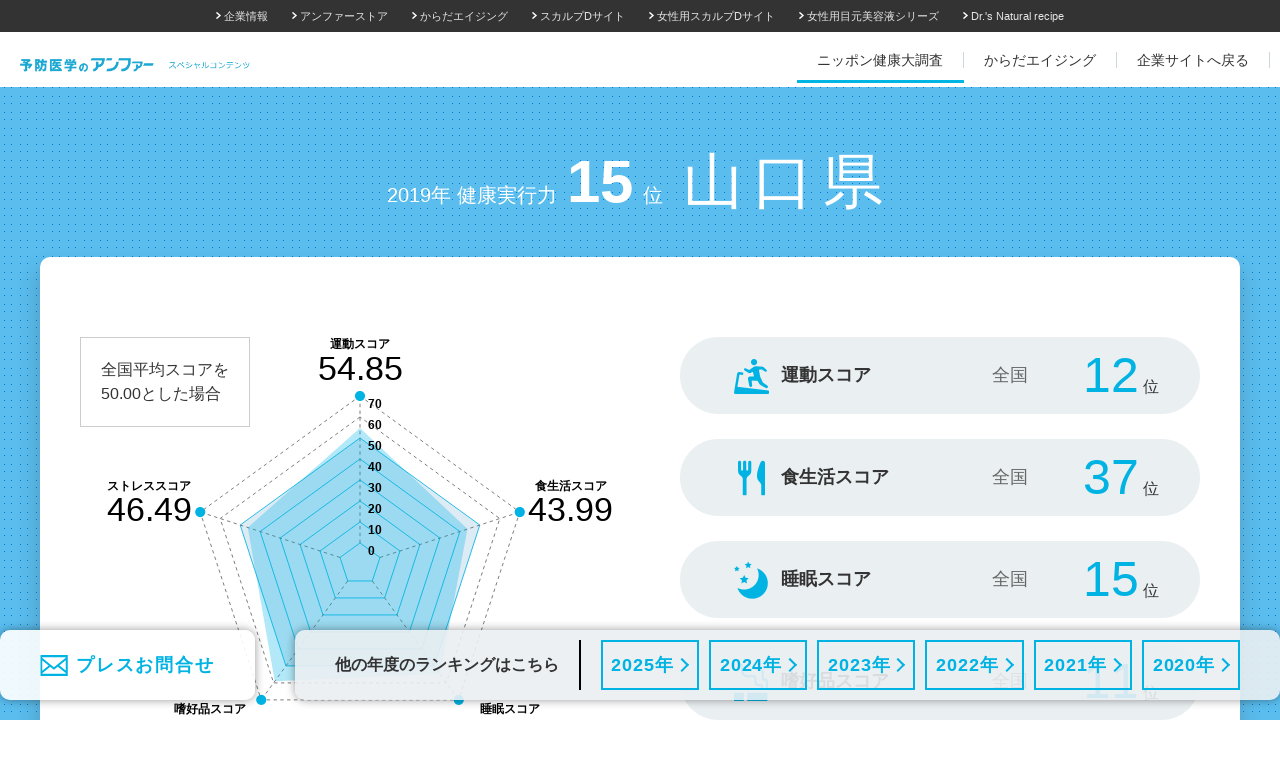

--- FILE ---
content_type: text/html
request_url: https://www.angfa.jp/health_survey/2019/yamaguchi/
body_size: 8636
content:
<!doctype html>
<html>
<head>
<meta charset="UTF-8">
<meta http-equiv="X-UA-Compatible" content="IE=edge" />
<meta http-equiv="Content-Type" content="text/html; charset=utf-8" />
<meta http-equiv="Content-Language" content="ja" />
<meta name="viewport" content="width=device-width,initial-scale=1.0">

<link rel="stylesheet" type="text/css" href="/re_css/sanitize.css?v=201511">
<link rel="stylesheet" type="text/css" href="/re_css/oocss.css?v=201511">
<link rel="stylesheet" type="text/css" href="/re_css/common.css?v=201511">
<link rel="stylesheet" type="text/css" href="/re_css/style.css?v=201511">
<!--[if lt IE 9]>
	<link rel="stylesheet" type="text/css" href="/re_css/ie.css?v=201511" />
<![endif]-->
<script src="/re_js/jquery-1.11.3.min.js"></script>
<script src="/re_js/script.js"></script>
<script src="/re_js/jquery.tile.min.js"></script>
<script src="/re_js/responsiveTile.js"></script>


<meta name="keywords" content="" />
<meta name="description" content="2019年の山口県の健康にまつわるデータをアンファーが健康偏差値に換算して算出。" />
<title>健康実行力15位 山口県 ｜2019年｜ニッポン健康大調査｜予防医学のアンファー</title>

<link rel="stylesheet" type="text/css" href="/re_css/30th/cm_30th.css">
<link rel="stylesheet" type="text/css" href="/re_css/30th/health_survey.css?v=202504">

<script type="text/javascript" src="//maps.google.com/maps/api/js?sensor=false"></script>
<script type="text/javascript" src="/re_js/heightLine.js"></script>

<meta property="og:type" content="website">
<meta property="og:site_name" content="予防医学のアンファー">
<meta property="og:url" content="https://www.angfa.jp/health_survey/2019/yamaguchi/">
<meta property="og:title" content="健康実行力15位 山口県 ｜2019年｜ニッポン健康大調査｜#アンファー #けんけん自慢">
<meta property="og:description" content="2019年の山口県の健康にまつわるデータをアンファーが健康偏差値に換算して算出。">
<meta property="og:image" content="https://www.angfa.jp/re_images/30th/health_survey/og_image.jpg" />



<!-- ▼▼ analitics ▼▼ -->
<!-- Google Tag Manager 20200709 -->
<script>(function(w,d,s,l,i){w[l]=w[l]||[];w[l].push({'gtm.start':
new Date().getTime(),event:'gtm.js'});var f=d.getElementsByTagName(s)[0],
j=d.createElement(s),dl=l!='dataLayer'?'&l='+l:'';j.async=true;j.src=
'https://www.googletagmanager.com/gtm.js?id='+i+dl;f.parentNode.insertBefore(j,f);
})(window,document,'script','dataLayer','GTM-WZ6HCN');</script>
<!-- End Google Tag Manager  20200709 -->
<!-- ▲▲ analitics ▲▲ -->
</head>

<body class="is_detail health_survey">
<!-- ▼▼ analitics ▼▼ -->

<!-- Google Tag Manager (noscript) 20200709 -->
<noscript><iframe src="https://www.googletagmanager.com/ns.html?id=GTM-WZ6HCN"
height="0" width="0" style="display:none;visibility:hidden"></iframe></noscript>
<!-- End Google Tag Manager (noscript) 20200709 -->



<!-- YTMユニバーサルタグ start -->
<script type="text/javascript">
  (function () {
    var tagjs = document.createElement("script");
    var s = document.getElementsByTagName("script")[0];
    tagjs.async = true;
    tagjs.src = "//s.yjtag.jp/tag.js#site=s0tB96b,6hMSJID,I5koD1j,7dcXrBo,Qdzn4R3";
    s.parentNode.insertBefore(tagjs, s);
  }());
</script>
<noscript>
  <iframe src="//b.yjtag.jp/iframe?c=s0tB96b,6hMSJID,I5koD1j,7dcXrBo,Qdzn4R3" width="1" height="1" frameborder="0" scrolling="no" marginheight="0" marginwidth="0"></iframe>
</noscript>
<!-- YTMユニバーサルタグ end -->

<div id="fb-root"></div>
<script>(function(d, s, id) {
	var js, fjs = d.getElementsByTagName(s)[0];
	if (d.getElementById(id)) return;
	js = d.createElement(s); js.id = id;
	js.src = "//connect.facebook.net/ja_JP/sdk.js#xfbml=1&version=v2.4";
	fjs.parentNode.insertBefore(js, fjs);
}(document, 'script', 'facebook-jssdk'));</script>


<!-- ▲▲ analitics ▲▲ -->

<div class="drawer sp">
	<div class="drawer-inner">

		<!-- <p class="home-link normal-link"><a href="/"><span>HOME</span></a></p> -->


		<!-- 
		<ul class="lnavi-links">
	
				
			<li class="news-links js-accordion"><a href="/news/" class="news-title js-accordion-btn"><span>ニュースリリース</span></a>
				<ul class="news-archives js-accordion-target">
						<li><a href='https://www.angfa.jp/news/date/2026/'><span>2026年</span></a></li>
	<li><a href='https://www.angfa.jp/news/date/2025/'><span>2025年</span></a></li>
	<li><a href='https://www.angfa.jp/news/date/2024/'><span>2024年</span></a></li>
	<li><a href='https://www.angfa.jp/news/date/2023/'><span>2023年</span></a></li>
	<li><a href='https://www.angfa.jp/news/date/2022/'><span>2022年</span></a></li>
	<li><a href='https://www.angfa.jp/news/date/2021/'><span>2021年</span></a></li>
	<li><a href='https://www.angfa.jp/news/date/2020/'><span>2020年</span></a></li>
	<li><a href='https://www.angfa.jp/news/date/2019/'><span>2019年</span></a></li>
	<li><a href='https://www.angfa.jp/news/date/2018/'><span>2018年</span></a></li>
	<li><a href='https://www.angfa.jp/news/date/2017/'><span>2017年</span></a></li>
	<li><a href='https://www.angfa.jp/news/date/2016/'><span>2016年</span></a></li>
	<li><a href='https://www.angfa.jp/news/date/2015/'><span>2015年</span></a></li>
	<li><a href='https://www.angfa.jp/news/date/2014/'><span>2014年</span></a></li>
	<li><a href='https://www.angfa.jp/news/date/2013/'><span>2013年</span></a></li>
	<li><a href='https://www.angfa.jp/news/date/2012/'><span>2012年</span></a></li>
	<li><a href='https://www.angfa.jp/news/date/2011/'><span>2011年</span></a></li>
				</ul>
			</li>


	</ul>

 -->


		<!-- ▼ スペシャルコンテンツfooter表示用 ▼ -->
		<div class="contents only_30th_contents">
		<div class="contents-left">
			<div class="index_special_contents">
				<ul class="special_contents_list">
					<li>
						<a href="/health_survey/">
							<span class="_img"><img src="/re_images/index/top_contents_05.jpg" alt="ニッポン健康大調査" /></span>
							<span class="_title clearfix">ニッポン健康大調査<span class="_arrow"></span></span>
						</a>
					</li>
					<li>
						<a href="/karada-aging/">
							<span class="_img"><img src="/re_images/index/top_contents_karada-aging.jpg" alt="からだエイジング" /></span>
							<span class="_title clearfix">からだエイジング</span>
						</a>
					</li>
					<!-- <li>
						<a href="/30th/campaign/">
						<span class="_img"><img src="/re_images/index/top_contents_04.jpg" alt="キャンペーン" /></span>
						<span class="_title clearfix">キャンペーン<span class="_arrow"></span></span>
					</a>
				</li> -->
				</ul><!-- /special_contents_list -->
			</div><!-- /index_special_contents -->
			<div class="_back_corp">
				<p>
					<a href="/">
						<span>企業サイトへ戻る</span>
					</a>
				</p>
			</div>
		</div><!-- .contents-left -->
		</div><!-- .contents -->
		<!-- ▲ スペシャルコンテンツfooter表示用 ▲ -->


		<!-- <p class="facebook-link normal-link"><a href="http://www.facebook.com/angfa.jp"><span>facebook</span></a></p> -->

		<!-- <p class="store-link normal-link"><a href="http://www.angfa-store.jp/"><span>アンファーストア</span></a></p> -->

	</div>
	<!--/ .drawer-inner -->
</div>
<!--/ .drawer -->
<div class="drawer-container">

<!--  ▼▼ header ▼▼  -->
<div class="header" id="top">
	<nav class="sub_nav_menu">
		<div class="header-g-navi">
			<ul class="inner clearfix">
				<li class="_index"><a target="_blank" href="/">企業情報</a></li>
				<li><a target="_blank" href="http://www.angfa-store.jp" >アンファーストア</a></li>
				<li><a target="_blank" href="http://www.karada-aging.jp/">からだエイジング</a></li>
				<li><a target="_blank" href="http://scalp-d.angfa-store.jp/">スカルプDサイト</a></li>
				<li><a target="_blank" href="http://sd-beaute.angfa-store.jp/">女性用スカルプDサイト</a></li>
				<li><a target="_blank" href="http://scalpd-eye.angfa-store.jp/">女性用目元美容液シリーズ</a></li>
				<li><a target="_blank" href="http://foods.angfa-store.jp/">Dr.'s Natural recipe</a></li>
				<!-- <li><a target="_blank" href="http://www.angfa-store.com/">Global store</a></li> -->
			</ul>
		</div>
	</nav>

	<div class="cf w1200 _w1400 header-inner">
		<h1 class="only_30th">
			<a href="/" class="header_30th_logo">
			<img src="/re_images/common/logo_sp.png" alt="予防医学のアンファー" class="img_sp"/>
			<img src="/re_images/30th/logo_sp_30th.png" alt="予防医学のアンファー" class="img_pc"/>
			<span class="_text30th">スペシャルコンテンツ</span>
		</a>
	</h1>
		<div class="gnavi pc">
						<ul class="gnavi-links cf">
				<li class="health_survey"><a href="/health_survey/" class="blueBg"><span>ニッポン健康大調査</span></a></li>
				<li class=""><a href="/karada-aging/" class="whiteBg"><span>からだエイジング</span></a></li>
				<!-- <li class="campaign"><a href="/30th/campaign/" class="blueBg"><span>キャンペーン</span></a></li> -->
				<li class=""><a href="/" class="blueBg"><span>企業サイトへ戻る</span></a></li>
			</ul>
		</div>
		<div class="drawer-menu pc_none is_drawer_change">
			<p class="drawer-menu-icon"><span class="box">
				<span class="line top"></span>
				<span class="line mid"></span>
				<span class="line btm"></span>
			</span></p>
		</div>
	</div><!-- .cf -->


</div><!-- .header -->
<!--  ▲▲ header ▲▲  -->


<div class="contents cf w100 uq_nippon_health_survey_block uq_yugothic">

	<div class="uq_content uq_content_detail_prefectures uq_content_underlayer uq_background_dot">
		<div class="uq_detail w1400" id="anc_01">
			<h1 class="is_section_title is_second">
				<span class="is_small">2019年 健康実行力</span><span class="is_big has_padding">15</span><span class="is_small">位</span><span class="is_name">山口県</span>
			</h1>
		</div>


		<div class="uq_detail_box md_box_shadow w1400">
			<div class="uq_detail_box_padding">
				<div class="uq_detail_chart">
					<div is="js_chart_parent" class="uq_detail_chart_graph">
						<canvas id="js_chart" width="300" height="200" data-motion="54.85" data-meal="43.99" data-sleep="55.14" data-goods="59.12" data-stress="46.49"></canvas>
						<span class="uq_detail_caution">全国平均スコアを<br>50.00とした場合</span>
					</div>
					<!-- / .uq_detail_chart_graph -->
					<div class="uq_detail_chart_score">

						<ul>
							<li class="is_category is_sports">
								<div class="is_score_detail">
									<div class="is_icon">運動スコア</div>
									<div class="is_rank">
										<div class="is_big is_color_blue is_rank_child count" data-num="12">0</div>
										<div class="is_number is_rank_child">位</div>
									</div>
								</div>
							</li>
							<li class="is_category is_food">
								<div class="is_score_detail">
									<div class="is_icon">食生活スコア</div>
									<div class="is_rank">
										<div class="is_big is_color_blue is_rank_child count" data-num="37">0</div>
										<div class="is_number is_rank_child">位</div>
									</div>
								</div>
							</li>
							<li class="is_category is_sleep">
								<div class="is_score_detail">
									<div class="is_icon">睡眠スコア</div>
									<div class="is_rank">
										<div class="is_big is_color_blue is_rank_child count" data-num="15">0</div>
										<div class="is_number is_rank_child">位</div>
									</div>
								</div>
							</li>
							<li class="is_category is_smoke">
								<div class="is_score_detail">
									<div class="is_icon">嗜好品スコア</div>
									<div class="is_rank">
										<div class="is_big is_color_blue is_rank_child count" data-num="11">0</div>
										<div class="is_number is_rank_child">位</div>
									</div>
								</div>
							</li>
							<li class="is_category is_stress">
								<div class="is_score_detail">
									<div class="is_icon">ストレススコア</div>
									<div class="is_rank">
										<div class="is_big is_color_blue is_rank_child count" data-num="30">0</div>
										<div class="is_number is_rank_child">位</div>
									</div>
								</div>
							</li>
						</ul>
					</div>
					<!-- / .is_score -->
				</div>

			</div><!-- /.uq_detail_box_padding -->


			<div class="uq_detail_box_inner uq_detail_box_padding">
				<!-- / .is_inner -->
				<div class="uq_comment">
					<p class="uq_comment_text">総合スコアが前年6位から15位にダウンし、トップ10から転落。前年3位だった嗜好品スコアは11位に、運動スコアは12位に、睡眠スコアは15位にそれぞれ低下しているものの、相対的上位をキープ。
特徴項目では、健康予防への苦手意識が1位、前立腺がん・大腸がんへの罹患不安1位、がん検診受診経験1位。
</p>
										<div class="uq_other_year_rank">
						<div class="uq_other_year_rank_inner">
							<p class="uq_other_year_rank_label">他の年度も見る</p>
							<ul class="uq_other_year_rank_list">
                									                                    <li class="uq_other_year_rank_list_item">
                    <a href="https://www.angfa.jp/health_survey/yamaguchi/" class="uq_other_year_rank_btn"><p class="uq_other_year_rank_btn_text">2025年</p></a>
                  </li>
                									                                    <li class="uq_other_year_rank_list_item">
                    <a href="https://www.angfa.jp/health_survey/2024/yamaguchi/" class="uq_other_year_rank_btn"><p class="uq_other_year_rank_btn_text">2024年</p></a>
                  </li>
                									                                    <li class="uq_other_year_rank_list_item">
                    <a href="https://www.angfa.jp/health_survey/2023/yamaguchi/" class="uq_other_year_rank_btn"><p class="uq_other_year_rank_btn_text">2023年</p></a>
                  </li>
                									                                    <li class="uq_other_year_rank_list_item">
                    <a href="https://www.angfa.jp/health_survey/2022/yamaguchi/" class="uq_other_year_rank_btn"><p class="uq_other_year_rank_btn_text">2022年</p></a>
                  </li>
                									                                    <li class="uq_other_year_rank_list_item">
                    <a href="https://www.angfa.jp/health_survey/2021/yamaguchi/" class="uq_other_year_rank_btn"><p class="uq_other_year_rank_btn_text">2021年</p></a>
                  </li>
                									                                    <li class="uq_other_year_rank_list_item">
                    <a href="https://www.angfa.jp/health_survey/2020/yamaguchi/" class="uq_other_year_rank_btn"><p class="uq_other_year_rank_btn_text">2020年</p></a>
                  </li>
                							</ul>
						</div>
					</div>

				</div><!-- / .is_commentary -->
			</div><!-- /.uq_detail_box_inner	 -->

					</div>
		<!-- / .uq_detail_box -->

		<div class="md_share md_box_shadow w1400">
			<p class="uq_main_text is_color_blue is_text">あなたの県の結果をシェア!!</p>
			<!-- ▼ SNSバナーバナーエリア ▼ -->
			<div class="contents uq_sns_contents">
				<div class="lineup_sns_icon">
					<ul class="lineup_sns_list">
												<li><a href="//www.facebook.com/share.php?u=https://www.angfa.jp/health_survey/2019/yamaguchi/" target="_blank" onclick="window.open(this.href ,'FBwindow', 'width=554, height=470, menubar=no, toolbar=no, scrollbars=yes'); return false;" rel="nofollow"><img src="/re_images/lineup/icon_facebook.png" alt="facebook" /></a></li>
						<li><a href="//twitter.com/share?url=https://www.angfa.jp/health_survey/2019/yamaguchi/&text=%E5%81%A5%E5%BA%B7%E5%AE%9F%E8%A1%8C%E5%8A%9B15%E4%BD%8D+%E5%B1%B1%E5%8F%A3%E7%9C%8C+%EF%BD%9C2019%E5%B9%B4%EF%BD%9C%E3%83%8B%E3%83%83%E3%83%9D%E3%83%B3%E5%81%A5%E5%BA%B7%E5%A4%A7%E8%AA%BF%E6%9F%BB%EF%BD%9C%23%E3%82%A2%E3%83%B3%E3%83%95%E3%82%A1%E3%83%BC+%23%E3%81%91%E3%82%93%E3%81%91%E3%82%93%E8%87%AA%E6%85%A2" target="_blank" onclick="window.open(,this.href 'TWwindow', 'width=650, height=450, menubar=no, toolbar=no, scrollbars=yes'); return false;"><img src="/re_images/lineup/icon_twitter.png" alt="twitter" /></a></li>
						<li class="sp_only"><a href="//line.me/R/msg/text/?%E5%81%A5%E5%BA%B7%E5%AE%9F%E8%A1%8C%E5%8A%9B15%E4%BD%8D+%E5%B1%B1%E5%8F%A3%E7%9C%8C+%EF%BD%9C2019%E5%B9%B4%EF%BD%9C%E3%83%8B%E3%83%83%E3%83%9D%E3%83%B3%E5%81%A5%E5%BA%B7%E5%A4%A7%E8%AA%BF%E6%9F%BB%EF%BD%9C%23%E3%82%A2%E3%83%B3%E3%83%95%E3%82%A1%E3%83%BC+%23%E3%81%91%E3%82%93%E3%81%91%E3%82%93%E8%87%AA%E6%85%A2+https://www.angfa.jp/health_survey/2019/yamaguchi/" target="_blank"><img src="/re_images/lineup/icon_line.png" alt="line" /></a></li>
					</ul><!-- /lineup_sns_list -->
				</div><!-- /lineup_sns_icon -->
			</div><!-- /contents -->
			<!-- ▲ SNSバナーエリア ▲ -->
		</div>
		<!-- / .md_share -->

		<div class="is_other_prefectures">
			<h3 class="is_section_title is_third m_marginTop0">他の県のランキングも見る</h3>
			<div class="uq_detail_ranking_inner">
				<!--  ▼▼ トップ7 ランキング ▼▼  -->
					<div class="uq_ranking_all">
		<!-- ▽ Ranking No.1~No.3 ▽ -->
		<ul class="uq_ranking_top_three">

							<li class="uq_ranking_top_three_item">
											<a href="https://www.angfa.jp/health_survey/2019/shiga/" class="uq_ranking_top_three_btn is_rank_1 md_box_shadow md_hover_opacity">
							<p class="uq_ranking_top_three_btn_name">滋賀県</p>
						</a>
									</li>
								<li class="uq_ranking_top_three_item">
											<a href="https://www.angfa.jp/health_survey/2019/shimane/" class="uq_ranking_top_three_btn is_rank_2 md_box_shadow md_hover_opacity">
							<p class="uq_ranking_top_three_btn_name">島根県</p>
						</a>
									</li>
								<li class="uq_ranking_top_three_item">
											<a href="https://www.angfa.jp/health_survey/2019/tokyo/" class="uq_ranking_top_three_btn is_rank_3 md_box_shadow md_hover_opacity">
							<p class="uq_ranking_top_three_btn_name">東京都</p>
						</a>
									</li>
						</ul>

				<!-- ▽ Ranking No.4〜 ▽ -->
		<div class="uq_ranking_bottom">
			<ul class="uq_ranking_bottom_list">
										<li class="uq_ranking_all_item">
															<a href="https://www.angfa.jp/health_survey/2019/aichi/" class="uq_ranking_all_btn md_box_shadow md_hover_opacity">
									<div class="uq_ranking_all_btn_inner">
										<div class="uq_ranking_all_btn_rank">
											<span class="_number">4</span>
											<span class="_text">位</span>
										</div>
										<p class="uq_ranking_all_btn_preficture">愛知県</p>
									</div>
								</a>
													</li>
											<li class="uq_ranking_all_item">
															<a href="https://www.angfa.jp/health_survey/2019/nara/" class="uq_ranking_all_btn md_box_shadow md_hover_opacity">
									<div class="uq_ranking_all_btn_inner">
										<div class="uq_ranking_all_btn_rank">
											<span class="_number">4</span>
											<span class="_text">位</span>
										</div>
										<p class="uq_ranking_all_btn_preficture">奈良県</p>
									</div>
								</a>
													</li>
											<li class="uq_ranking_all_item">
															<a href="https://www.angfa.jp/health_survey/2019/kyoto/" class="uq_ranking_all_btn md_box_shadow md_hover_opacity">
									<div class="uq_ranking_all_btn_inner">
										<div class="uq_ranking_all_btn_rank">
											<span class="_number">6</span>
											<span class="_text">位</span>
										</div>
										<p class="uq_ranking_all_btn_preficture">京都府</p>
									</div>
								</a>
													</li>
											<li class="uq_ranking_all_item">
															<a href="https://www.angfa.jp/health_survey/2019/chiba/" class="uq_ranking_all_btn md_box_shadow md_hover_opacity">
									<div class="uq_ranking_all_btn_inner">
										<div class="uq_ranking_all_btn_rank">
											<span class="_number">7</span>
											<span class="_text">位</span>
										</div>
										<p class="uq_ranking_all_btn_preficture">千葉県</p>
									</div>
								</a>
													</li>
											<li class="uq_ranking_all_item">
															<a href="https://www.angfa.jp/health_survey/2019/kochi/" class="uq_ranking_all_btn md_box_shadow md_hover_opacity">
									<div class="uq_ranking_all_btn_inner">
										<div class="uq_ranking_all_btn_rank">
											<span class="_number">8</span>
											<span class="_text">位</span>
										</div>
										<p class="uq_ranking_all_btn_preficture">高知県</p>
									</div>
								</a>
													</li>
											<li class="uq_ranking_all_item">
															<a href="https://www.angfa.jp/health_survey/2019/kanagawa/" class="uq_ranking_all_btn md_box_shadow md_hover_opacity">
									<div class="uq_ranking_all_btn_inner">
										<div class="uq_ranking_all_btn_rank">
											<span class="_number">9</span>
											<span class="_text">位</span>
										</div>
										<p class="uq_ranking_all_btn_preficture">神奈川県</p>
									</div>
								</a>
													</li>
											<li class="uq_ranking_all_item">
															<a href="https://www.angfa.jp/health_survey/2019/yamagata/" class="uq_ranking_all_btn md_box_shadow md_hover_opacity">
									<div class="uq_ranking_all_btn_inner">
										<div class="uq_ranking_all_btn_rank">
											<span class="_number">10</span>
											<span class="_text">位</span>
										</div>
										<p class="uq_ranking_all_btn_preficture">山形県</p>
									</div>
								</a>
													</li>
											<li class="uq_ranking_all_item">
															<a href="https://www.angfa.jp/health_survey/2019/hokkaido/" class="uq_ranking_all_btn md_box_shadow md_hover_opacity">
									<div class="uq_ranking_all_btn_inner">
										<div class="uq_ranking_all_btn_rank">
											<span class="_number">11</span>
											<span class="_text">位</span>
										</div>
										<p class="uq_ranking_all_btn_preficture">北海道</p>
									</div>
								</a>
													</li>
											<li class="uq_ranking_all_item">
															<a href="https://www.angfa.jp/health_survey/2019/hyogo/" class="uq_ranking_all_btn md_box_shadow md_hover_opacity">
									<div class="uq_ranking_all_btn_inner">
										<div class="uq_ranking_all_btn_rank">
											<span class="_number">12</span>
											<span class="_text">位</span>
										</div>
										<p class="uq_ranking_all_btn_preficture">兵庫県</p>
									</div>
								</a>
													</li>
											<li class="uq_ranking_all_item">
															<a href="https://www.angfa.jp/health_survey/2019/wakayama/" class="uq_ranking_all_btn md_box_shadow md_hover_opacity">
									<div class="uq_ranking_all_btn_inner">
										<div class="uq_ranking_all_btn_rank">
											<span class="_number">13</span>
											<span class="_text">位</span>
										</div>
										<p class="uq_ranking_all_btn_preficture">和歌山県</p>
									</div>
								</a>
													</li>
											<li class="uq_ranking_all_item">
															<a href="https://www.angfa.jp/health_survey/2019/okayama/" class="uq_ranking_all_btn md_box_shadow md_hover_opacity">
									<div class="uq_ranking_all_btn_inner">
										<div class="uq_ranking_all_btn_rank">
											<span class="_number">14</span>
											<span class="_text">位</span>
										</div>
										<p class="uq_ranking_all_btn_preficture">岡山県</p>
									</div>
								</a>
													</li>
											<li class="uq_ranking_all_item">
															<a href="https://www.angfa.jp/health_survey/2019/yamaguchi/" class="uq_ranking_all_btn md_box_shadow md_hover_opacity">
									<div class="uq_ranking_all_btn_inner">
										<div class="uq_ranking_all_btn_rank">
											<span class="_number">15</span>
											<span class="_text">位</span>
										</div>
										<p class="uq_ranking_all_btn_preficture">山口県</p>
									</div>
								</a>
													</li>
											<li class="uq_ranking_all_item">
															<a href="https://www.angfa.jp/health_survey/2019/shizuoka/" class="uq_ranking_all_btn md_box_shadow md_hover_opacity">
									<div class="uq_ranking_all_btn_inner">
										<div class="uq_ranking_all_btn_rank">
											<span class="_number">16</span>
											<span class="_text">位</span>
										</div>
										<p class="uq_ranking_all_btn_preficture">静岡県</p>
									</div>
								</a>
													</li>
											<li class="uq_ranking_all_item">
															<a href="https://www.angfa.jp/health_survey/2019/osaka/" class="uq_ranking_all_btn md_box_shadow md_hover_opacity">
									<div class="uq_ranking_all_btn_inner">
										<div class="uq_ranking_all_btn_rank">
											<span class="_number">17</span>
											<span class="_text">位</span>
										</div>
										<p class="uq_ranking_all_btn_preficture">大阪府</p>
									</div>
								</a>
													</li>
											<li class="uq_ranking_all_item">
															<a href="https://www.angfa.jp/health_survey/2019/iwate/" class="uq_ranking_all_btn md_box_shadow md_hover_opacity">
									<div class="uq_ranking_all_btn_inner">
										<div class="uq_ranking_all_btn_rank">
											<span class="_number">18</span>
											<span class="_text">位</span>
										</div>
										<p class="uq_ranking_all_btn_preficture">岩手県</p>
									</div>
								</a>
													</li>
											<li class="uq_ranking_all_item">
															<a href="https://www.angfa.jp/health_survey/2019/ibaraki/" class="uq_ranking_all_btn md_box_shadow md_hover_opacity">
									<div class="uq_ranking_all_btn_inner">
										<div class="uq_ranking_all_btn_rank">
											<span class="_number">19</span>
											<span class="_text">位</span>
										</div>
										<p class="uq_ranking_all_btn_preficture">茨城県</p>
									</div>
								</a>
													</li>
											<li class="uq_ranking_all_item">
															<a href="https://www.angfa.jp/health_survey/2019/ishikawa/" class="uq_ranking_all_btn md_box_shadow md_hover_opacity">
									<div class="uq_ranking_all_btn_inner">
										<div class="uq_ranking_all_btn_rank">
											<span class="_number">20</span>
											<span class="_text">位</span>
										</div>
										<p class="uq_ranking_all_btn_preficture">石川県</p>
									</div>
								</a>
													</li>
											<li class="uq_ranking_all_item">
															<a href="https://www.angfa.jp/health_survey/2019/fukuoka/" class="uq_ranking_all_btn md_box_shadow md_hover_opacity">
									<div class="uq_ranking_all_btn_inner">
										<div class="uq_ranking_all_btn_rank">
											<span class="_number">21</span>
											<span class="_text">位</span>
										</div>
										<p class="uq_ranking_all_btn_preficture">福岡県</p>
									</div>
								</a>
													</li>
											<li class="uq_ranking_all_item">
															<a href="https://www.angfa.jp/health_survey/2019/yamanashi/" class="uq_ranking_all_btn md_box_shadow md_hover_opacity">
									<div class="uq_ranking_all_btn_inner">
										<div class="uq_ranking_all_btn_rank">
											<span class="_number">22</span>
											<span class="_text">位</span>
										</div>
										<p class="uq_ranking_all_btn_preficture">山梨県</p>
									</div>
								</a>
													</li>
											<li class="uq_ranking_all_item">
															<a href="https://www.angfa.jp/health_survey/2019/gunma/" class="uq_ranking_all_btn md_box_shadow md_hover_opacity">
									<div class="uq_ranking_all_btn_inner">
										<div class="uq_ranking_all_btn_rank">
											<span class="_number">23</span>
											<span class="_text">位</span>
										</div>
										<p class="uq_ranking_all_btn_preficture">群馬県</p>
									</div>
								</a>
													</li>
											<li class="uq_ranking_all_item">
															<a href="https://www.angfa.jp/health_survey/2019/kumamoto/" class="uq_ranking_all_btn md_box_shadow md_hover_opacity">
									<div class="uq_ranking_all_btn_inner">
										<div class="uq_ranking_all_btn_rank">
											<span class="_number">24</span>
											<span class="_text">位</span>
										</div>
										<p class="uq_ranking_all_btn_preficture">熊本県</p>
									</div>
								</a>
													</li>
											<li class="uq_ranking_all_item">
															<a href="https://www.angfa.jp/health_survey/2019/nagano/" class="uq_ranking_all_btn md_box_shadow md_hover_opacity">
									<div class="uq_ranking_all_btn_inner">
										<div class="uq_ranking_all_btn_rank">
											<span class="_number">25</span>
											<span class="_text">位</span>
										</div>
										<p class="uq_ranking_all_btn_preficture">長野県</p>
									</div>
								</a>
													</li>
											<li class="uq_ranking_all_item">
															<a href="https://www.angfa.jp/health_survey/2019/mie/" class="uq_ranking_all_btn md_box_shadow md_hover_opacity">
									<div class="uq_ranking_all_btn_inner">
										<div class="uq_ranking_all_btn_rank">
											<span class="_number">26</span>
											<span class="_text">位</span>
										</div>
										<p class="uq_ranking_all_btn_preficture">三重県</p>
									</div>
								</a>
													</li>
											<li class="uq_ranking_all_item">
															<a href="https://www.angfa.jp/health_survey/2019/tokushima/" class="uq_ranking_all_btn md_box_shadow md_hover_opacity">
									<div class="uq_ranking_all_btn_inner">
										<div class="uq_ranking_all_btn_rank">
											<span class="_number">27</span>
											<span class="_text">位</span>
										</div>
										<p class="uq_ranking_all_btn_preficture">徳島県</p>
									</div>
								</a>
													</li>
											<li class="uq_ranking_all_item">
															<a href="https://www.angfa.jp/health_survey/2019/fukushima/" class="uq_ranking_all_btn md_box_shadow md_hover_opacity">
									<div class="uq_ranking_all_btn_inner">
										<div class="uq_ranking_all_btn_rank">
											<span class="_number">28</span>
											<span class="_text">位</span>
										</div>
										<p class="uq_ranking_all_btn_preficture">福島県</p>
									</div>
								</a>
													</li>
											<li class="uq_ranking_all_item">
															<a href="https://www.angfa.jp/health_survey/2019/miyazaki/" class="uq_ranking_all_btn md_box_shadow md_hover_opacity">
									<div class="uq_ranking_all_btn_inner">
										<div class="uq_ranking_all_btn_rank">
											<span class="_number">29</span>
											<span class="_text">位</span>
										</div>
										<p class="uq_ranking_all_btn_preficture">宮崎県</p>
									</div>
								</a>
													</li>
											<li class="uq_ranking_all_item">
															<a href="https://www.angfa.jp/health_survey/2019/okinawa/" class="uq_ranking_all_btn md_box_shadow md_hover_opacity">
									<div class="uq_ranking_all_btn_inner">
										<div class="uq_ranking_all_btn_rank">
											<span class="_number">30</span>
											<span class="_text">位</span>
										</div>
										<p class="uq_ranking_all_btn_preficture">沖縄県</p>
									</div>
								</a>
													</li>
											<li class="uq_ranking_all_item">
															<a href="https://www.angfa.jp/health_survey/2019/gifu/" class="uq_ranking_all_btn md_box_shadow md_hover_opacity">
									<div class="uq_ranking_all_btn_inner">
										<div class="uq_ranking_all_btn_rank">
											<span class="_number">31</span>
											<span class="_text">位</span>
										</div>
										<p class="uq_ranking_all_btn_preficture">岐阜県</p>
									</div>
								</a>
													</li>
											<li class="uq_ranking_all_item">
															<a href="https://www.angfa.jp/health_survey/2019/nagasaki/" class="uq_ranking_all_btn md_box_shadow md_hover_opacity">
									<div class="uq_ranking_all_btn_inner">
										<div class="uq_ranking_all_btn_rank">
											<span class="_number">32</span>
											<span class="_text">位</span>
										</div>
										<p class="uq_ranking_all_btn_preficture">長崎県</p>
									</div>
								</a>
													</li>
											<li class="uq_ranking_all_item">
															<a href="https://www.angfa.jp/health_survey/2019/saitama/" class="uq_ranking_all_btn md_box_shadow md_hover_opacity">
									<div class="uq_ranking_all_btn_inner">
										<div class="uq_ranking_all_btn_rank">
											<span class="_number">33</span>
											<span class="_text">位</span>
										</div>
										<p class="uq_ranking_all_btn_preficture">埼玉県</p>
									</div>
								</a>
													</li>
											<li class="uq_ranking_all_item">
															<a href="https://www.angfa.jp/health_survey/2019/tochigi/" class="uq_ranking_all_btn md_box_shadow md_hover_opacity">
									<div class="uq_ranking_all_btn_inner">
										<div class="uq_ranking_all_btn_rank">
											<span class="_number">34</span>
											<span class="_text">位</span>
										</div>
										<p class="uq_ranking_all_btn_preficture">栃木県</p>
									</div>
								</a>
													</li>
											<li class="uq_ranking_all_item">
															<a href="https://www.angfa.jp/health_survey/2019/saga/" class="uq_ranking_all_btn md_box_shadow md_hover_opacity">
									<div class="uq_ranking_all_btn_inner">
										<div class="uq_ranking_all_btn_rank">
											<span class="_number">35</span>
											<span class="_text">位</span>
										</div>
										<p class="uq_ranking_all_btn_preficture">佐賀県</p>
									</div>
								</a>
													</li>
											<li class="uq_ranking_all_item">
															<a href="https://www.angfa.jp/health_survey/2019/hiroshima/" class="uq_ranking_all_btn md_box_shadow md_hover_opacity">
									<div class="uq_ranking_all_btn_inner">
										<div class="uq_ranking_all_btn_rank">
											<span class="_number">36</span>
											<span class="_text">位</span>
										</div>
										<p class="uq_ranking_all_btn_preficture">広島県</p>
									</div>
								</a>
													</li>
											<li class="uq_ranking_all_item">
															<a href="https://www.angfa.jp/health_survey/2019/miyagi/" class="uq_ranking_all_btn md_box_shadow md_hover_opacity">
									<div class="uq_ranking_all_btn_inner">
										<div class="uq_ranking_all_btn_rank">
											<span class="_number">37</span>
											<span class="_text">位</span>
										</div>
										<p class="uq_ranking_all_btn_preficture">宮城県</p>
									</div>
								</a>
													</li>
											<li class="uq_ranking_all_item">
															<a href="https://www.angfa.jp/health_survey/2019/toyama/" class="uq_ranking_all_btn md_box_shadow md_hover_opacity">
									<div class="uq_ranking_all_btn_inner">
										<div class="uq_ranking_all_btn_rank">
											<span class="_number">38</span>
											<span class="_text">位</span>
										</div>
										<p class="uq_ranking_all_btn_preficture">富山県</p>
									</div>
								</a>
													</li>
											<li class="uq_ranking_all_item">
															<a href="https://www.angfa.jp/health_survey/2019/tottori/" class="uq_ranking_all_btn md_box_shadow md_hover_opacity">
									<div class="uq_ranking_all_btn_inner">
										<div class="uq_ranking_all_btn_rank">
											<span class="_number">39</span>
											<span class="_text">位</span>
										</div>
										<p class="uq_ranking_all_btn_preficture">鳥取県</p>
									</div>
								</a>
													</li>
											<li class="uq_ranking_all_item">
															<a href="https://www.angfa.jp/health_survey/2019/kagoshima/" class="uq_ranking_all_btn md_box_shadow md_hover_opacity">
									<div class="uq_ranking_all_btn_inner">
										<div class="uq_ranking_all_btn_rank">
											<span class="_number">40</span>
											<span class="_text">位</span>
										</div>
										<p class="uq_ranking_all_btn_preficture">鹿児島県</p>
									</div>
								</a>
													</li>
											<li class="uq_ranking_all_item">
															<a href="https://www.angfa.jp/health_survey/2019/niigata/" class="uq_ranking_all_btn md_box_shadow md_hover_opacity">
									<div class="uq_ranking_all_btn_inner">
										<div class="uq_ranking_all_btn_rank">
											<span class="_number">41</span>
											<span class="_text">位</span>
										</div>
										<p class="uq_ranking_all_btn_preficture">新潟県</p>
									</div>
								</a>
													</li>
											<li class="uq_ranking_all_item">
															<a href="https://www.angfa.jp/health_survey/2019/kagawa/" class="uq_ranking_all_btn md_box_shadow md_hover_opacity">
									<div class="uq_ranking_all_btn_inner">
										<div class="uq_ranking_all_btn_rank">
											<span class="_number">42</span>
											<span class="_text">位</span>
										</div>
										<p class="uq_ranking_all_btn_preficture">香川県</p>
									</div>
								</a>
													</li>
											<li class="uq_ranking_all_item">
															<a href="https://www.angfa.jp/health_survey/2019/oita/" class="uq_ranking_all_btn md_box_shadow md_hover_opacity">
									<div class="uq_ranking_all_btn_inner">
										<div class="uq_ranking_all_btn_rank">
											<span class="_number">43</span>
											<span class="_text">位</span>
										</div>
										<p class="uq_ranking_all_btn_preficture">大分県</p>
									</div>
								</a>
													</li>
											<li class="uq_ranking_all_item">
															<a href="https://www.angfa.jp/health_survey/2019/akita/" class="uq_ranking_all_btn md_box_shadow md_hover_opacity">
									<div class="uq_ranking_all_btn_inner">
										<div class="uq_ranking_all_btn_rank">
											<span class="_number">44</span>
											<span class="_text">位</span>
										</div>
										<p class="uq_ranking_all_btn_preficture">秋田県</p>
									</div>
								</a>
													</li>
											<li class="uq_ranking_all_item">
															<a href="https://www.angfa.jp/health_survey/2019/ehime/" class="uq_ranking_all_btn md_box_shadow md_hover_opacity">
									<div class="uq_ranking_all_btn_inner">
										<div class="uq_ranking_all_btn_rank">
											<span class="_number">45</span>
											<span class="_text">位</span>
										</div>
										<p class="uq_ranking_all_btn_preficture">愛媛県</p>
									</div>
								</a>
													</li>
											<li class="uq_ranking_all_item">
															<a href="https://www.angfa.jp/health_survey/2019/fukui/" class="uq_ranking_all_btn md_box_shadow md_hover_opacity">
									<div class="uq_ranking_all_btn_inner">
										<div class="uq_ranking_all_btn_rank">
											<span class="_number">46</span>
											<span class="_text">位</span>
										</div>
										<p class="uq_ranking_all_btn_preficture">福井県</p>
									</div>
								</a>
													</li>
											<li class="uq_ranking_all_item">
															<a href="https://www.angfa.jp/health_survey/2019/aomori/" class="uq_ranking_all_btn md_box_shadow md_hover_opacity">
									<div class="uq_ranking_all_btn_inner">
										<div class="uq_ranking_all_btn_rank">
											<span class="_number">47</span>
											<span class="_text">位</span>
										</div>
										<p class="uq_ranking_all_btn_preficture">青森県</p>
									</div>
								</a>
													</li>
												</ul>
		</div>
	</div>
	<!-- / .uq_topseven -->
					<!--  ▲▲ トップ7 ランキング ▲▲  -->
			</div>
		</div>
		<!-- / .is_other_prefectures -->

		<div class="md_back md_box_shadow">
			<a href="/health_survey/" class="is_inner md_hover_opacity">
				<span class="is_text">ニッポン健康大調査&nbsp;TOPへ戻る</span>
			</a>
		</div>
		<!-- / .uq_back -->
	</div>
	<!-- / .uq_content -->



</div><!-- .contents -->



<!--  ▼▼ footer ▼▼  -->
<!-- ▼ ページトップへ戻る ▼ -->
<div class="cf_wrap">
<div class="cf w1200">
	<p class="pagetop"><a href="#"><img src="/re_images/common/top_arrow_black.png" width="92" height="92" alt=""/></a></p>
</div>
</div>
<!-- ▲ ページトップへ戻る ▲ -->

<!-- ▼ SNSバナーバナーエリア ▼ -->
<div class="contents">
	<div class="lineup_sns_icon">
		<ul class="lineup_sns_list">
						<li><a href="//www.facebook.com/share.php?u=https://www.angfa.jp/health_survey/2019/yamaguchi/" target="_blank" onclick="window.open(this.href ,'FBwindow', 'width=554, height=470, menubar=no, toolbar=no, scrollbars=yes'); return false;" rel="nofollow"><img src="/re_images/lineup/icon_facebook.png" alt="facebook" /></a></li>
			<li><a href="//twitter.com/share?url=https://www.angfa.jp/health_survey/2019/yamaguchi/&text=%E3%82%A8%E3%82%A4%E3%82%B8%E3%83%B3%E3%82%B0%E3%82%B1%E3%82%A2%E5%95%86%E5%93%81%E3%81%AE%E7%A0%94%E7%A9%B6%E3%83%BB%E9%96%8B%E7%99%BA%E3%83%BB%E8%B2%A9%E5%A3%B2+%7C+%E4%BA%88%E9%98%B2%E5%8C%BB%E5%AD%A6%E3%81%AE%E3%82%A2%E3%83%B3%E3%83%95%E3%82%A1%E3%83%BC" target="_blank" onclick="window.open(,this.href 'TWwindow', 'width=650, height=450, menubar=no, toolbar=no, scrollbars=yes'); return false;"><img src="/re_images/lineup/icon_twitter.png" alt="twitter" /></a></li>
			<li class="sp_only"><a href="//line.me/R/msg/text/?%e3%82%a8%e3%82%a4%e3%82%b8%e3%83%b3%e3%82%b0%e3%82%b1%e3%82%a2%e5%95%86%e5%93%81%e3%81%ae%e7%a0%94%e7%a9%b6%e3%83%bb%e9%96%8b%e7%99%ba%e3%83%bb%e8%b2%a9%e5%a3%b2%20%7c%20%e4%ba%88%e9%98%b2%e5%8c%bb%e5%ad%a6%e3%81%ae%e3%82%a2%e3%83%b3%e3%83%95%e3%82%a1%e3%83%bchttps://www.angfa.jp/health_survey/2019/yamaguchi/" target="_blank"><img src="/re_images/lineup/icon_line.png" alt="line" /></a></li>
		</ul><!-- /lineup_sns_list -->
	</div><!-- /lineup_sns_icon -->
</div><!-- /contents -->
<!-- ▲ SNSバナーエリア ▲ -->

<!-- ▼ スペシャルコンテンツfooter表示用 ▼ -->
<div class="contents only_30th_contents">
<div class="contents-left">
	<div class="index_special_contents">
		<h1 class="page-title">スペシャルコンテンツ</h1>
		<ul class="special_contents_list">
			<li>
				<a href="/health_survey/">
					<span class="_img"><img src="/re_images/index/top_contents_05.jpg" alt="ニッポン健康大調査" /></span>
					<span class="_title clearfix">ニッポン健康大調査</span>
				</a>
			</li>
			<li>
				<a href="/30th/campaign/">
					<span class="_img"><img src="/re_images/index/top_contents_karada-aging.jpg" alt="からだエイジング" /></span>
					<span class="_title clearfix">からだエイジング</span>
				</a>
			</li>
			<!-- <li>
				<a href="/30th/campaign/">
				<span class="_img"><img src="/re_images/index/top_contents_04.jpg" alt="キャンペーン" /></span>
				<span class="_title clearfix">キャンペーン<span class="_arrow"></span></span>
			</a>
		</li> -->
		</ul><!-- /special_contents_list -->
	</div><!-- /index_special_contents -->
</div><!-- .contents-left -->
</div><!-- .contents -->
<!-- ▲ スペシャルコンテンツfooter表示用 ▲ -->


<div class="footer">
	<div class="cf w1200 footer_new_block">

		<ul class="footer_new">
			<li class="_title _bgWh">企業情報</li>
			<li class="_mg _underlineBlue _bgWh"><a href="/about/" class="clearfix"><span>会社概要</span><span class="_arrow_right"></span></a></li>
			<li class="_mg _underlineBlue _bgWh"><a href="/identity/" class="clearfix">企業理念 <br class="fsp_none">ートップメッセージー<span class="_arrow_right"></span></a></li>
			<li class="_mg _underlineBlue _bgWh"><a href="/preventive/" class="clearfix">予防医学とは<span class="_arrow_right"></span></a></li>
			<li class="_mg _underlineBlue _bgWh"><a href="/csr/" class="clearfix">SAVE SOAP プロジェクト<span class="_arrow_right"></span></a></li>
			<li class="_mg _underlineBlue _bgWh"><a href="/d-clinic/" class="clearfix">D CLINIC GROUPとは<span class="_arrow_right"></span></a></li>
		</ul><!-- /footer_new -->
		<ul class="footer_new">
			<li class="_title _bgWh">スペシャル<br class="sp_none">コンテンツ</li>
			<li class="_mg _underlineBlue _bgWh"><a href="/health_survey/" class="clearfix">ニッポン健康大調査<span class="_arrow_right"></span></a></li>
			<li class="_mg _underlineBlue _bgWh"><a href="/karada-aging/" class="clearfix">からだエイジング<span class="_arrow_right"></span></a></li>
			<!-- <li class="_mg _underlineBlue _bgWh"><a href="/30th/campaign/" class="clearfix">キャンペーン<span class="_arrow_right"></span></a></li> -->
		</ul><!-- /footer_new -->
		<ul class="footer_new">
			<li class="_title _link _other _underlineBlue _bgBl"><a href="/lineup/" class="clearfix">商品開発理念<span class="_arrow_right _arrow_right_wh"></span></a></li>
			<li class="_title _labo2nd _link _other _underlineBlue _bgBl"><a href="/labo/" class="clearfix">研究開発<span class="_arrow_right _arrow_right_wh"></span></a></li>
			<li class="_mg _underlineBlue _bgBl _onlyLabo"><a href="/labo/approach/" class="clearfix">取り組み<span class="_arrow_right _arrow_right_wh"></span></a></li>
			<li class="_mg  _labo _underlineBlue _bgBl"><a href="/labo/member/" class="clearfix">顧問紹介<span class="_arrow_right _arrow_right_wh"></span></a></li>
		</ul><!-- /footer_new -->
		<ul class="footer_new _recruitlink">
			<li class="_title _t02 _bgWh">採用情報</li>
			<li class="_mg _underlineBlue _bgWh"><a class="clearfix" target="_blank" href="https://www.angfa.jp/recruit/">新卒採用情報<span class="_arrow"></span></a></li>
			<li class="_mg _underlineBlue _bgWh _onlyMid"><a class="clearfix" target="_blank" href="https://www.angfa.jp/recruit/mid-career/">中途採用情報<span class="_arrow"></span></a></li>

			<li class="_title _link _other _underlineBlue _bgBl"><a href="/release/" class="clearfix">リリース情報<span class="_arrow_right _arrow_right_wh"></span></a></li>


							<li class="last _title _link _other _underlineBlue _bgBl"><a href="https://www.angfa.jp/contact/">お問い合わせ<span class="_arrow_right _arrow_right_wh"></span></a></li>
			
			<li class="_other _privacy _underlineBlue _bgBl"><a href="/privacy/">プライバシーポリシー<span class="_arrow_right _arrow_right_wh"></span></a></li>


		</ul><!-- /footer_new -->


		<ul class="footer_new">
			<!-- <li><a href="/about/">会社概要</a></li> -->
		</ul>
	</div>

</div><!-- .footer -->
<p class="copy">Copyright &copy; ANGFA Co.,Ltd. All Rights Reserved.</p>

<div class="ovarlay_white"></div>
<!--  ▲▲ footer ▲▲  -->

</div>
<!--/ .drawer-container -->

<!-- 他の年度 -->
<div class="m_health_floating">
	<div class="m_health_floating_inner">
		<div class="m_health_floating_left">
			<a href="/contact/" class="m_health_floating_press">
				<span class="_icon"><img src="/re_images/30th/health_survey/mail.png" alt="メールアイコン"></span>
				<span class="_text">プレス<br class="_br">お問合せ</span>
			</a>
			</div>
		<div class="m_health_floating_right">

			<div class="m_health_floating_year">
				<p class="m_health_floating_label">他の年度の<br class="_br">ランキングはこちら</p>
				<ul class="m_health_floating_list">
                                  <li class="m_health_floating_list_item">
              <a href="https://www.angfa.jp/health_survey/" class="m_health_floating_btn">2025年</a>
            </li>
                                  <li class="m_health_floating_list_item">
              <a href="https://www.angfa.jp/health_survey/2024/" class="m_health_floating_btn">2024年</a>
            </li>
                                  <li class="m_health_floating_list_item">
              <a href="https://www.angfa.jp/health_survey/2023/" class="m_health_floating_btn">2023年</a>
            </li>
                                  <li class="m_health_floating_list_item">
              <a href="https://www.angfa.jp/health_survey/2022/" class="m_health_floating_btn">2022年</a>
            </li>
                                  <li class="m_health_floating_list_item">
              <a href="https://www.angfa.jp/health_survey/2021/" class="m_health_floating_btn">2021年</a>
            </li>
                                  <li class="m_health_floating_list_item">
              <a href="https://www.angfa.jp/health_survey/2020/" class="m_health_floating_btn">2020年</a>
            </li>
          				</ul>
			</div>

		</div>
	</div>


</div>


<!-- ▽ 計測タグ ▽ -->
<div class="data-tag">

<!-- サイト共通の計測タグ -->

<!-- ページ個別の計測タグ -->

</div>
<!-- △ 計測タグ △ -->

<!-- ▽ unique js ▽ -->
<script src="/re_js/30th/health_survey.js"></script>
<!-- △ unique js △ -->


</body>
</html>


--- FILE ---
content_type: text/css
request_url: https://www.angfa.jp/re_css/oocss.css?v=201511
body_size: 3126
content:
@charset "utf-8";



/*-----------------------------------

▼ RESET Style

-----------------------------------*/

body,div,dl,dt,dd,ul,ol,li,h1,h2,h3,h4,h5,h6,
form,input,p,blockquote,th,td,article,aside,footer,header,nav,section {
margin:0;
padding:0;
}

header,hgroup,nav,article,section,aside,footer {
display:block;
}

img{
border:0;
/*vertical-align: top;*/
}

ul,ol{
list-style: none;
}



/*-----------------------------------

▼ BASE Style

-----------------------------------*/

/* float */
.fl{ float: left;}

.fr{ float: right;}



/* textAlign */
.tal{ text-align:left;}

.tac{ text-align:center;}

.tar{ text-align:right;}



/* marginAuto */
.m-auto{
	margin-right: auto;
	margin-left: auto;
}



/* border */
.border-no{ border: none;}



/* background */
.bg-no{ background-image: none;}



/* inlineBlock */
.inline-block {
	display: inline-block;
	/display: inline;
	/zoom: 1;
}

.inline-block-top {
	display: inline-block;
	vertical-align: top;
	/display: inline;
	/zoom: 1;
}

.inline-block-middle {
	display: inline-block;
	vertical-align: middle;
	/display: inline;
	/zoom: 1;
}

.inline-block-bottom {
	display: inline-block;
	vertical-align: bottom;
	/display: inline;
	/zoom: 1;
}



/* textIndent : 1文字目を空けるスタイル */
.text-indent {
	text-indent: -1em;
	padding-left: 1em;
}


/* textHidden : 背景画像文字も消す */
.nr{
	white-space: nowrap;
	text-indent: 100%;
	overflow: hidden;
}





/*-----------------------------------

▼ MARGIN PADDING Style

-----------------------------------*/


/* marginTop */
.mt0  { margin-top: 0px !important; }

.mt1  { margin-top: 1px; }

.mt2  { margin-top: 2px; }

.mt3  { margin-top: 3px; }

.mt4  { margin-top: 4px; }

.mt5  { margin-top: 5px; }

.mt6  { margin-top: 6px; }

.mt7  { margin-top: 7px; }

.mt8  { margin-top: 8px; }

.mt9  { margin-top: 9px; }

.mt10 { margin-top: 10px; }

.mt15 { margin-top: 15px; }

.mt20 { margin-top: 20px; }

.mt25 { margin-top: 25px; }

.mt27 { margin-top: 27px; }

.mt30 { margin-top: 30px; }

.mt35 { margin-top: 35px; }

.mt40 { margin-top: 40px; }

.mt45 { margin-top: 45px; }

.mt50 { margin-top: 50px; }

.mt55 { margin-top: 55px; }

.mt60 { margin-top: 60px; }

.mt70 { margin-top: 70px; }

.mt80 { margin-top: 80px; }

.mt90 { margin-top: 90px; }

.mt100 { margin-top: 100px; }

.mt110 { margin-top: 110px; }

.mt120 { margin-top: 120px; }

.mt130 { margin-top: 130px; }

.mt140 { margin-top: 140px; }

.mt150 { margin-top: 150px; }

.mt160 { margin-top: 160px; }



/* marginRight */
.mr0  { margin-right: 0px !important; }

.mr1  { margin-right: 1px; }

.mr2  { margin-right: 2px; }

.mr3  { margin-right: 3px; }

.mr4  { margin-right: 4px; }

.mr5  { margin-right: 5px; }

.mr6  { margin-right: 6px; }

.mr7  { margin-right: 7px; }

.mr8  { margin-right: 8px; }

.mr9  { margin-right: 9px; }

.mr10 { margin-right: 10px; }

.mr15 { margin-right: 15px; }

.mr20 { margin-right: 20px; }

.mr25 { margin-right: 25px; }

.mr27 { margin-right: 27px; }

.mr30 { margin-right: 30px; }

.mr35 { margin-right: 35px; }

.mr40 { margin-right: 40px; }

.mr45 { margin-right: 45px; }

.mr50 { margin-right: 50px; }

.mr55 { margin-right: 55px; }

.mr60 { margin-right: 60px; }

.mr70 { margin-right: 70px; }

.mr80 { margin-right: 80px; }

.mr90 { margin-right: 90px; }

.mr100 { margin-right: 100px; }

.mr110 { margin-right: 110px; }

.mr120 { margin-right: 120px; }

.mr130 { margin-right: 130px; }

.mr140 { margin-right: 140px; }

.mr150 { margin-right: 150px; }

.mr160 { margin-right: 160px; }

.mr1p { margin-right: 1%; }

.mr2p { margin-right: 2%; }

.mr3p { margin-right: 3%; }

.mr4p { margin-right: 4%; }



/* marginLeft */
.ml0  { margin-left: 0px !important; }

.ml1  { margin-left: 1px; }

.ml2  { margin-left: 2px; }

.ml3  { margin-left: 3px; }

.ml4  { margin-left: 4px; }

.ml5  { margin-left: 5px; }

.ml6  { margin-left: 6px; }

.ml7  { margin-left: 7px; }

.ml8  { margin-left: 8px; }

.ml9  { margin-left: 9px; }

.ml10 { margin-left: 10px; }

.ml15 { margin-left: 15px; }

.ml20 { margin-left: 20px; }

.ml25 { margin-left: 25px; }

.ml27 { margin-left: 27px; }

.ml30 { margin-left: 30px; }

.ml35 { margin-left: 35px; }

.ml40 { margin-left: 40px; }

.ml45 { margin-left: 45px; }

.ml50 { margin-left: 50px; }

.ml55 { margin-left: 55px; }

.ml60 { margin-left: 60px; }

.ml70 { margin-left: 70px; }

.ml80 { margin-left: 80px; }

.ml90 { margin-left: 90px; }

.ml100 { margin-left: 100px; }

.ml110 { margin-left: 110px; }

.ml120 { margin-left: 120px; }

.ml130 { margin-left: 130px; }

.ml140 { margin-left: 140px; }

.ml150 { margin-left: 150px; }

.ml160 { margin-left: 160px; }



/* marginBottom */
.mb0  { margin-bottom: 0px !important; }

.mb1  { margin-bottom: 1px; }

.mb2  { margin-bottom: 2px; }

.mb3  { margin-bottom: 3px; }

.mb4  { margin-bottom: 4px; }

.mb5  { margin-bottom: 5px; }

.mb6  { margin-bottom: 6px; }

.mb7  { margin-bottom: 7px; }

.mb8  { margin-bottom: 8px; }

.mb9  { margin-bottom: 9px; }

.mb10 { margin-bottom: 10px; }

.mb15 { margin-bottom: 15px; }

.mb20 { margin-bottom: 20px; }

.mb25 { margin-bottom: 25px; }

.mb27 { margin-bottom: 27px; }

.mb30 { margin-bottom: 30px; }

.mb35 { margin-bottom: 35px; }

.mb40 { margin-bottom: 40px; }

.mb45 { margin-bottom: 45px; }

.mb50 { margin-bottom: 50px; }

.mb55 { margin-bottom: 55px; }

.mb60 { margin-bottom: 60px; }

.mb70 { margin-bottom: 70px; }

.mb80 { margin-bottom: 80px; }

.mb90 { margin-bottom: 90px; }

.mb100 { margin-bottom: 100px; }

.mb110 { margin-bottom: 110px; }

.mb120 { margin-bottom: 120px; }

.mb130 { margin-bottom: 130px; }

.mb140 { margin-bottom: 140px; }

.mb150 { margin-bottom: 150px; }

.mb160 { margin-bottom: 160px; }



/* paddingTop */
.pt0  { padding-top: 0px !important; }

.pt1  { padding-top: 1px; }

.pt2  { padding-top: 2px; }

.pt3  { padding-top: 3px; }

.pt4  { padding-top: 4px; }

.pt5  { padding-top: 5px; }

.pt6  { padding-top: 6px; }

.pt7  { padding-top: 7px; }

.pt8  { padding-top: 8px; }

.pt9  { padding-top: 9px; }

.pt10 { padding-top: 10px; }

.pt15 { padding-top: 15px; }

.pt20 { padding-top: 20px; }

.pt25 { padding-top: 25px; }

.pt27 { padding-top: 27px; }

.pt30 { padding-top: 30px; }

.pt35 { padding-top: 35px; }

.pt40 { padding-top: 40px; }

.pt45 { padding-top: 45px; }

.pt50 { padding-top: 50px; }

.pt55 { padding-top: 55px; }

.pt60 { padding-top: 60px; }

.pt70 { padding-top: 70px; }

.pt80 { padding-top: 80px; }

.pt90 { padding-top: 90px; }

.pt100 { padding-top: 100px; }

.pt110 { padding-top: 110px; }

.pt120 { padding-top: 120px; }

.pt130 { padding-top: 130px; }

.pt140 { padding-top: 140px; }

.pt150 { padding-top: 150px; }

.pt160 { padding-top: 160px; }



/* paddingRight */
.pr0  { padding-right: 0px !important; }

.pr1  { padding-right: 1px; }

.pr2  { padding-right: 2px; }

.pr3  { padding-right: 3px; }

.pr4  { padding-right: 4px; }

.pr5  { padding-right: 5px; }

.pr6  { padding-right: 6px; }

.pr7  { padding-right: 7px; }

.pr8  { padding-right: 8px; }

.pr9  { padding-right: 9px; }

.pr10 { padding-right: 10px; }

.pr15 { padding-right: 15px; }

.pr20 { padding-right: 20px; }

.pr25 { padding-right: 25px; }

.pr27 { padding-right: 27px; }

.pr30 { padding-right: 30px; }

.pr35 { padding-right: 35px; }

.pr40 { padding-right: 40px; }

.pr45 { padding-right: 45px; }

.pr50 { padding-right: 50px; }

.pr55 { padding-right: 55px; }

.pr60 { padding-right: 60px; }

.pr70 { padding-right: 70px; }

.pr80 { padding-right: 80px; }

.pr90 { padding-right: 90px; }

.pr100 { padding-right: 100px; }

.pr110 { padding-right: 110px; }

.pr120 { padding-right: 120px; }

.pr130 { padding-right: 130px; }

.pr140 { padding-right: 140px; }

.pr150 { padding-right: 150px; }

.pr160 { padding-right: 160px; }



/* paddingLeft */
.pl0  { padding-left: 0px !important; }

.pl1  { padding-left: 1px; }

.pl2  { padding-left: 2px; }

.pl3  { padding-left: 3px; }

.pl4  { padding-left: 4px; }

.pl5  { padding-left: 5px; }

.pl6  { padding-left: 6px; }

.pl7  { padding-left: 7px; }

.pl8  { padding-left: 8px; }

.pl9  { padding-left: 9px; }

.pl10 { padding-left: 10px; }

.pl15 { padding-left: 15px; }

.pl20 { padding-left: 20px; }

.pl25 { padding-left: 25px; }

.pl27 { padding-left: 27px; }

.pl30 { padding-left: 30px; }

.pl35 { padding-left: 35px; }

.pl40 { padding-left: 40px; }

.pl45 { padding-left: 45px; }

.pl50 { padding-left: 50px; }

.pl55 { padding-left: 55px; }

.pl60 { padding-left: 60px; }

.pl70 { padding-left: 70px; }

.pl80 { padding-left: 80px; }

.pl90 { padding-left: 90px; }

.pl100 { padding-left: 100px; }

.pl110 { padding-left: 110px; }

.pl120 { padding-left: 120px; }

.pl130 { padding-left: 130px; }

.pl140 { padding-left: 140px; }

.pl150 { padding-left: 150px; }

.pl160 { padding-left: 160px; }

.pl1p { padding-left: 1%; }

.pl2p { padding-left: 2%; }

.pl3p { padding-left: 3%; }

.pl4p { padding-left: 4%; }

.pl5p { padding-left: 5%; }



/* paddingBottom */
.pb0  { padding-bottom: 0px !important; }

.pb1  { padding-bottom: 1px; }

.pb2  { padding-bottom: 2px; }

.pb3  { padding-bottom: 3px; }

.pb4  { padding-bottom: 4px; }

.pb5  { padding-bottom: 5px; }

.pb6  { padding-bottom: 6px; }

.pb7  { padding-bottom: 7px; }

.pb8  { padding-bottom: 8px; }

.pb9  { padding-bottom: 9px; }

.pb10 { padding-bottom: 10px; }

.pb15 { padding-bottom: 15px; }

.pb20 { padding-bottom: 20px; }

.pb25 { padding-bottom: 25px; }

.pb27 { padding-bottom: 27px; }

.pb30 { padding-bottom: 30px; }

.pb35 { padding-bottom: 35px; }

.pb40 { padding-bottom: 40px; }

.pb45 { padding-bottom: 45px; }

.pb50 { padding-bottom: 50px; }

.pb55 { padding-bottom: 55px; }

.pb60 { padding-bottom: 60px; }

.pb70 { padding-bottom: 70px; }

.pb80 { padding-bottom: 80px; }

.pb90 { padding-bottom: 90px; }

.pb100 { padding-bottom: 100px; }

.pb110 { padding-bottom: 110px; }

.pb120 { padding-bottom: 120px; }

.pb130 { padding-bottom: 130px; }

.pb140 { padding-bottom: 140px; }

.pb150 { padding-bottom: 150px; }

.pb160 { padding-bottom: 160px; }





/*-----------------------------------

▼ FONT Style

-----------------------------------*/


/* fontColor */
.red{ color:red;}

.blue{ color:blue;}

.black{ color:#000;}

.white{ color:#fff;}



/* fontWeight */
.bold{ font-weight:bold;}



/* fontSize */

.fs10 { font-size:10px; }

.fs11 { font-size:11px; }

.fs12 { font-size:12px; }

.fs13 { font-size:13px; }

.fs14 { font-size:14px; }

.fs15 { font-size:15px; }

.fs16 { font-size:16px; }

.fs17 { font-size:17px; }

.fs18 { font-size:18px; }

.fs19 { font-size:19px; }

.fs20 { font-size:20px; }

.fs21 { font-size:21px; }

.fs22 { font-size:22px; }

.fs23 { font-size:23px; }

.fs24 { font-size:24px; }

.fs25 { font-size:25px; }

.fs26 { font-size:26px; }

.fs27 { font-size:27px; }

.fs28 { font-size:28px; }

.fs29 { font-size:29px; }

.fs30 { font-size:30px; }

.fs38 { font-size:38px; }

.fs40 { font-size:40px; }

.fs45 { font-size:45px; }

.fs50 { font-size:50px; }

.fs55 { font-size:55px; }

.fs60 { font-size:60px; }

.fs90{ font-size:90%;}

.fs85{ font-size:85%;}

.fs80{ font-size:80%;}

.abs-fs20{
	font-size: 20px !important;
}

@media (max-width: 350px) {
	.sp-fs14{
		font-size: 24px !important;
	}
}



/* lineHeight */
.lh1 { line-height: 1; }

.lh12 { line-height: 1.2; }

.lh13 { line-height: 1.3; }

.lh14 { line-height: 1.4; }

.lh16 { line-height: 1.6; }

.lh17 { line-height: 1.7; }

.lh18 { line-height: 1.8; }

.lh19 { line-height: 1.9; }

.lh20 { line-height: 2.0; }



/* letterSpacing */
.ls1{ letter-spacing:1px;}

.ls2{ letter-spacing:2px;}

.ls3{ letter-spacing:3px;}

.ls5{ letter-spacing:5px;}

.ls-1{ letter-spacing:-1px;}

.ls-2{ letter-spacing:-2px;}

.ls-3{ letter-spacing:-3px;}

.ls-5{ letter-spacing:-5px;}



/* width */
.w10p{ width: 10%; }

.w20p{ width: 20%; }

.w25p{ width: 25%; }

.w30p{ width: 30%; }

.w40p{ width: 40%; }

.w60p{ width: 60%; }

.w70p{ width: 70%; }

.w80p{ width: 80%; }

.w90p{ width: 90%; }

.w100p{ width: 100%; }
.abs-w100p{ width: 100% !important; }


/*-----------------------------------
院名用フォントサイズ調整
-----------------------------------*/
.fs80p {
	font-size: 0.8em!important;
}



--- FILE ---
content_type: text/css
request_url: https://www.angfa.jp/re_css/common.css?v=201511
body_size: 1144
content:

.sub_nav_menu {

}

/* Group Header */
.header-g-navi {
	background-color: #333;
	height: 32px;
	box-sizing: border-box;
	overflow: hidden;
	text-align: center;
}

/* 0608_ナビ改修 */
.header-g-navi ul {
}

.header-g-navi ul li {
	margin-right: 20px;
	font-size: 11px;
}

.header-g-navi ul li a {
	color: #E5E5E5;
	display: block;
	background: url("/re_images/common/icon_arrow_w_S.png") no-repeat left 0 center;
	padding: 8px 0 6px 8px;
	box-sizing: border-box;
	border-bottom: #333 solid 2px;
	-webkit-transition: 0.2s ease-in-out;
	-moz-transition: 0.2s ease-in-out;
	-o-transition: 0.2s ease-in-out;
	transition: 0.2s ease-in-out;
	font-family: "ヒラギノ角ゴ Pro W3", "Hiragino Kaku Gothic Pro", "メイリオ", "Meiryo", "Osaka", "ＭＳ Ｐゴシック", "MS P Gothic", Verdana, Arial, Helvetica, sans-serif;
}

.header-g-navi ul li a:hover {
	color: #fff;
	border-bottom: #00b4e3 2px solid;
}

/* active */
.sub_menu_contents_index .header-g-navi .inner ._index a {
	color: #fff;
	border-bottom: #00b4e3 2px solid;
}

.header-g-navi .inner {
	width: 100%;
	max-width: 1010px;
}
@media (max-width: 1010px) {
	.header-g-navi .inner {
		width: auto;
	}
}
.header-g-navi .inner li {
	overflow: hidden;
	display: inline-block;
	vertical-align: middle;
	margin-right: 20px;
}
@media (max-width: 1010px){
	.header-g-navi .inner li {
		margin-right: 5px;
	}
}
.header-g-navi .inner li:last-child {
	margin-right: 0px;
}
.header-g-navi .inner li a {
	display: inline-block;
	vertical-align: middle;
}
.header-g-navi .inner li a.link01 {
	background: url(/re_images/common/header_lnk_company_bg.gif) left top no-repeat;
	width: 50px;
}
.header-g-navi .inner li a.link02 {
	background: url(/re_images/common/header_lnk_store_bg.gif) left top no-repeat;
	width: 84px;
}
.header-g-navi .inner li a.link03 {
	background: url(/re_images/common/header_lnk_karada_aging_bg.gif) left top no-repeat;
	width: 87px;
}
.header-g-navi .inner li a.link04 {
	background: url(/re_images/common/header_lnk_labo_bg.gif) left top no-repeat;
	width: 136px;
}
.header-g-navi .inner li a.link05 {
	background: url(/re_images/common/header_lnk_facebook_bg.gif) left top no-repeat;
	width: 110px;
}
.header-g-navi .inner li a.link06 {
	background: url(/re_images/common/header_lnk_scalp_d_bg.gif) left top no-repeat;
	width: 84px;
}
.header-g-navi .inner li a.link07 {
	background: url(/re_images/common/header_lnk_scalp_d_beaute_bg.gif) left top no-repeat;
	width: 112px;
}
.header-g-navi .inner li a.link08 {
	background: url(/re_images/common/header_lnk_face_wash_bg.gif) left top no-repeat;
	width: 143px;
}
.header-g-navi .inner li a.link09 {
	background: url(/re_images/common/header_lnk_english_bg.gif) left top no-repeat;
	width: 58px;
}

.header-g-navi .inner li a:hover {
	/*background-position: left bottom;*/
}
.header-g-navi .inner li.active a {
	/*background-position: left bottom;*/
}

.data-tag {
	height: 1px;
	overflow: hidden;
}

/* responsive style */
.sp, .tb {
	display: none;
}

.pc {
	display: block;
}

.pc_none {
	display: none;
}

.tb_none, .sp_none {
	display: block;
}


@media (max-width: 900px) {
	.header-g-navi {
			display: none;
	}
}
@media screen and (min-width: 751px) and (max-width: 900px) {
	/* responsive style */
	.pc, .sp {
		display: none;
	}

	.tb, .pc_none {
		display: block;
	}

	.tb_none {
		display: none;
	}

	.sp_none {
		display: block;
	}
}
@media screen and (max-width: 750px) {
	/* responsive style */
	.pc, .tb {
		display: none;
	}

	.sp {
		display: block;
	}

	.sp_none {
		display: none !important;
	}

	.pc_none, .tb_none {
		display: block;
	}

	.sp_none {
		display: none;
	}
}


--- FILE ---
content_type: text/css
request_url: https://www.angfa.jp/re_css/style.css?v=201511
body_size: 10699
content:
@charset "UTF-8";
/**
 * Common
 *
 */

body {
	-webkit-text-size-adjust: 100%;
	font-family:"メイリオ", Meiryo, "游ゴシック", YuGothic, "ヒラギノ角ゴ ProN W3", "Hiragino Kaku Gothic ProN", sans-serif;
	font-size: 16px;
	color:#333;
}

/* clearfix */
.cf:before,.cf:after {content:"";display:table;}
.cf:after {clear:both;}
.cf {zoom:1;}
.clearfix:after {
  content: "";
  clear: both;
  display: block;
}

/* SNS共通 */
.lineup_sns_list {
	border-top: 1px solid #cbd7dd;
	/*border-bottom: 1px solid #cbd7dd;*/
	padding-top: 30px;
	padding-bottom: 30px;
}

.m_center{
	margin:0 auto;
}

img{
	width:100%;
	height:auto;
}

a {
	color: #333;
	cursor: pointer;
}
a:hover {
}

a.alpha:hover {
	opacity: 0.7;
	filter: alpha(opacity=70);
}
a.underline:hover {
	text-decoration: underline;
}


/* 幅の指定
 --------------------------------------------- */
.w1400 {
	max-width: 1400px;
	margin: 0 auto;
	width: 100%;
}
.w1200 {
	max-width: 1200px;
	margin: 0 auto;
	width: 100%;
}
.w1200._w1400 {
	max-width: 1400px;
	margin: 0 auto;
	width: 100%;
}
@media screen and (max-width: 1400px) {
	._w1400 {
		width:auto;
		box-sizing: border-box;
		padding: 0 10px;
	}
}
@media screen and (max-width: 1200px) {
	.w1200 {
		width: auto;
		box-sizing: border-box;
		padding: 0 20px;
	}
	.w1200.contents {
		padding: 0 20px;
		box-sizing: border-box;
	}
}
@media screen and (max-width: 750px) {
	.w1200.contents {
		padding: 0;
	}
}



/* ヘッダー
 --------------------------------------------- */
 .header {
 	top: 0;
 	position: fixed;
 	width: 100%;
 	z-index: 1000;
	background: rgba(255, 255, 255, 0.9);
 }

 .header._positionstatic {
	 position: static;
 }

 .header.transition {
   display: block;
   -webkit-transition: opacity .6s ease-out;
   -moz-transition: opacity .6s ease-out;
   -o-transition: opacity .6s ease-out;
   transition: opacity .6s ease-out;
 }

.header-inner {
	line-height: 55px;
	padding-left: 20px;
}
.header-inner h1 {
	float: left;
	width: 18%;
}
.header-inner .logo {
	float: left;
	width: 18%;
}
.header-inner .logo img {
	width: 70%;
}

.header-inner .only_30th {
	float: left;
	width: 40%;
}

.header-inner .only_30th img {
	max-width: 410px;
}

.header-inner .only_30th .header_30th_logo {
	color: #00b4e3;
	font-size: 14px;
	display: inline-block;
	vertical-align: middle;
}
.header-inner .only_30th .header_30th_logo .img_sp{
	display: none;
	max-width: 250px;
}
.header-inner .only_30th .header_30th_logo .img_pc{
	display: block;
}

/* ▼ 緊急のお知らせページ ▼
 --------------------------------------------- */
body.emergency .header-inner {
	border-bottom: 2px solid #00b4e3;
}
body.emergency .gnavi.pc,
body.emergency .sub_nav_menu {
	display: none;
}
body.emergency .e_table {
	display: table;
	width: 100%;
	max-width: 900px;
	margin: 0 auto;
}
body.emergency .e_title,
body.emergency .e_data {
	width: 50%;
	display: table-cell;
	vertical-align: middle;
}
body.emergency .e_title {
	font-size: 16px;
	text-align: left;
}
body.emergency .e_data {
	font-size: 14px;
	text-align: right;
}
body.emergency .e_data span {
	display: block;
	margin-top: 10px;
	color: #000;
}
body.emergency .page-title.rsp-title-ml {
	text-align: center;
	color: #000;
	font-size: 23px;
	font-weight: bold;
	max-width: 900px;
	margin: 0 auto;
}
body.emergency .contents-block .catch {
	display: block;
	margin-bottom: 25px;
	width: 100%;
	line-height: 1.8;
}
body.emergency .contents-block .catch._tel {
	margin-top: 50px;
	text-align: left;
}
body.emergency .contents-block .catch:last-child {
	margin-bottom: 40px;
}
body.emergency .inner_900 {
	max-width: 900px;
	margin: 40px auto 0 auto;
}


@media screen and (max-width: 1200px) {
	body.emergency .contents-left {
		width: 100%;
	}
}

@media screen and (max-width: 900px) {
	body.emergency .drawer-menu-icon {
		display: none;
	}
}

@media screen and (max-width: 750px) {
	body.emergency .e_table {
		display: block;
		padding: 10px 15px;
		box-sizing: border-box;
	}
	body.emergency .e_title,
	body.emergency .e_data {
		display: block;
		width: 100%;
	}
	body.emergency .e_title {
		text-align: center;
		margin-bottom: 30px;
		font-size: 20px;
	}
	body.emergency .e_data {
		text-align: right;
		font-size: 12px;
	}
	body.emergency .e_data span {
		margin-top: 0;
	}
	body.emergency .contents-block .catch._tel {
		text-align: center;
		margin-top: ;
	}
}

/* ▲ 緊急のお知らせページ ▲
--------------------------------------------- */



@media (max-width: 900px){
	.header-inner .only_30th .header_30th_logo .img_sp{
		display: inline-block;
		vertical-align: middle;
		/* width: 42%; */
		width: 52%;
	}
	.header-inner .only_30th .header_30th_logo .img_pc{
		display: none;
	}
}

.header-inner .only_30th .header_30th_logo ._text30th {
	display: none;
}

@media (max-width: 900px){
	.header-inner .only_30th .header_30th_logo ._text30th {
		display: inline-block;
		vertical-align: middle;
		font-size: 12px;
		line-height: 1.2;
		margin-top: 3px;
	}
	.header-inner .only_30th img {
		width: 60%;
		line-height: 1;
		padding-right: 10px;
	}
	.header-inner h1 .header_30th_logo {
		padding-bottom: 5px;
    padding-top: 9px;
		display: inline;
	}
	.header-inner .only_30th {
		width: 85%;
		vertical-align: top;
		line-height: 2.2;
		font-weight: normal;
	}
	.header-inner .only_30th .header_30th_logo {
		font-size: 12px;
	}
}
@media (max-width: 640px){
	.header-inner .only_30th {
		width: 75%;
	}
}
@media (max-width: 320px){
	.header-inner h1 .header_30th_logo {
		padding-top: 12px;
	}
}

@media (max-width: 940px){
	.header-inner h1 {
		width: 14%;
	}
}

@media (max-width: 320px){
	.header-inner .only_30th .header_30th_logo ._text30th {
		font-size: 10px;
		display: inline-block;
	}
}

.header-inner h1 img{
	width: 70%;
}

/*SP/PC別のロゴを出す場合*/
.header-inner h1 .pc_view{
	display: inline;
}
.header-inner h1 .sp_view{
	display: none;
}
@media (max-width:750px){
	.header-inner h1 .pc_view{
		display: none;
	}
	.header-inner h1 .sp_view{
		display: inline;
	}
}

@media (max-width: 900px){
	.header-inner h1 {
		width: 200px;
	}
	.header-inner .logo {
		width: 200px;
	}
}



.header-inner .gnavi {
	float: right;
}

.header-inner .gnavi-links li{
	float: left;
	color: #5a5a5a;
}

.header-inner .gnavi-links li a {
	display: inline-block;
	border-bottom: 3px solid #rgba(255,255,255,0);
	line-height: 40px;
	text-decoration: none;
}
.header-inner .gnavi-links li a span {
	border-right: #cbd7dd 1px solid;
	font-size: 14px;
	line-height: 1;
	padding: 0 20px;
	color: #333;
}
.header-inner .gnavi-links li.last a span {
	border-right: none;
}

.header-inner .gnavi-links li a:hover {
	border-bottom: 3px solid #00b4e3;
}

.about .header-inner .gnavi-links .Sublist .about,
.privacy .header-inner .gnavi-links li.privacy a,
.message .header-inner .gnavi-links li.message a,
.identity .header-inner .gnavi-links li.identity a,
.preventive .header-inner .gnavi-links li.preventive a,
.labo .header-inner .gnavi-links li.labo a,
.labo_approach .header-inner .gnavi-links li.labo a,
.labo_member .header-inner .gnavi-links li.labo a,
.contact .header-inner .gnavi-links li.contact a,
.lineup .header-inner .gnavi-links li.lineup a,
.news .header-inner .gnavi-links li.release a,
.manifest .header-inner .gnavi-links li.manifest a,
.cm .header-inner .gnavi-links li.cm a,
.campaign .header-inner .gnavi-links li.campaign a,
.content_30th .header-inner .gnavi-links li.content_30th a,
.health_survey .header-inner .gnavi-links li.health_survey a,
.health_survey_rank .header-inner .gnavi-links li.health_survey a  {
	position: relative;
	border-bottom: 3px solid #00b4e3;
}

.about .header-inner .gnavi-links .Sublist .about:after,
.privacy .header-inner .gnavi-links li.privacy a:after,
.message .header-inner .gnavi-links li.message a:after,
.identity .header-inner .gnavi-links li.identity a:after,
.preventive .header-inner .gnavi-links li.preventive a:after,
#labo .header-inner .gnavi-links li.labo a:after,
#labo_member .header-inner .gnavi-links li.labo a:after,
#labo_approach .header-inner .gnavi-links li.labo a:after,
.contact .header-inner .gnavi-links li.contact a:after,
.lineup .header-inner .gnavi-links li.lineup a:after {
	/*content: "";
	width: 0;
	height: 0;
	overflow: hidden;
	border: 12px solid transparent;
	border-bottom: 12px solid #00b4e3;
	position: absolute;
	bottom: 0;
	bottom: -50%;
	left: 42%;
	margin-left: -2px;*/
}

.header-inner .gnavi-links .menu_01._open:after,
.header-inner .gnavi-links .menu_02._open:after {
	content: "";
	width: 0;
	height: 0;
	overflow: hidden;
	border: 12px solid transparent;
	border-bottom: 12px solid #00b4e3;
	position: absolute;
	bottom: 0;
	left: 42%;
	margin-left: -2px;
}

.header-inner .gnavi-links .menu_03._open:after {
	content: "";
	width: 0;
	height: 0;
	overflow: hidden;
	border: 12px solid transparent;
	border-bottom: 12px solid #00b4e3;
	position: absolute;
	bottom: 0;
	left: 48%;
	margin-left: -2px;
}


/* ナビゲーション改修_20170510
 ---------------------------------------------*/
 /* トップページ */
.header-inner .gnavi-links .top {
	display: none;
}
@media (max-width: 900px){
	.header-inner .gnavi-links .top {
		display: block;
	}
}

.header-inner .gnavi-links .Sublist {
	position: relative;
}
.header-inner .gnavi-links .Sublist a .nav_contents01,
.header-inner .gnavi-links .Sublist a .nav_contents02 {
	padding: 0 40px;
	box-sizing: border-box;
}

.header-inner .gnavi-links .Sublist .mega_menu {
	max-width: 1200px;
	width: 100%;
}

 /* メガメニュー開閉 */
 .header-inner .gnavi-links .SubMenu.Sub01 {
	 /*display: block;*/
 }

.header-inner .gnavi-links .SubMenu {
	width: 100%;
	display: none;
	background: #00b4e3;
	max-width: 1200px;
	width: 100%;
}

.header-inner .gnavi-links .SubMenu._open {
	display: block;
	top: 0;
}

.header .mega_menu._open:after {
	/*display: block;
	content: "";
	width: 0;
	height: 0;
	overflow: hidden;
	border: 12px solid transparent;
	border-bottom: 12px solid #00b4e3;
	position: absolute;
	top: -9%;
	left: 27.6%;*/
}

.header .mega_menu._mega_open {
	display: table;
}
.header-inner .gnavi-links .SubMenu li {
	display: block;
	float: none;
	line-height: 10px;
	text-align: center;
}

.header-inner .gnavi-links .SubMenu li a {
	border-bottom: 3px solid transparent;
}

.header-inner .gnavi-links .SubMenu li a span {
	color: #fff;
}

.header-inner .gnavi-links .SubMenu li a:hover {
	border-bottom: 3px solid #00b4e3;
}
.header-inner .gnavi-links .SubMenu li a span {
	border-right: none;
}
.drawer .gnavi-links li .blueBg {
	color: #fff;
	background: #00b3e3;
}
.drawer .gnavi-links li .whiteBg {
	color: #00b3e3;
	background: transparent;
	padding: 0.8em 4% 0.8em 7.5%;
	box-sizing: border-box;
	border-bottom: 1px solid #c0deec;
}
.drawer .gnavi-links .Sublist .SubMenu li:last-child a {
	border-bottom: none;
}
.drawer .gnavi-links li .blueBg span {
	background:url(../re_images/common/ico_nav_w.png) no-repeat right center;
	background-size: 8px 16px;
}
.drawer .gnavi-links li .blueBg .SubMenuMain {
	background: none;
}
.drawer .gnavi-links li .whiteBg span {
	background:url(../re_images/common/ico_nav_b.png) no-repeat right center;
	background-size: 8px 16px;
}
.drawer .gnavi-links li .whiteBg.otherLink span {
	background:url(../re_images/common/nav_icon_blank_blue.png) no-repeat right center;
	background-size: 13px 12px;
}

@media screen and (max-width: 900px){
	.gnavi-links {
		padding-bottom: 100px;
	}
	.header .mega_menu {
		display: none;
	}
}

/* メガメニュー 2017.05.29 */
.header .mega_menu {
	 width: 100%;
	 background: #00b4e3;
	 display: none;
	 top: 100%;
	 position: absolute;
	 z-index: 4;
}

.header .mega_menu._open {
	display: table;
	animation:fadeIn .2s ease-out;
}
@keyframes fadeIn {
  0%  { opacity:0}
  100%  { opacity: 1}
}

@media (max-width: 900px) {
	.header .mega_menu._open {
		display: none;
	}
}

/* メガメニューが開いたときに背景透過 */
.contents._open {
	opacity: 0.3;
	z-index: 2;
	transition: all 0.7s;
}

.header .mega_menu .mega_menu_title  {
	color: #fff;
	width: 36%;
	float: left;
	text-align: right;
	font-size: 24px;
	font-weight: normal;
	margin: 40px 0 10px 0;
	box-sizing: border-box;
}

.header .mega_menu .SubMenu {
	width: 60%;
	float: right;
	padding-left: 40px;
	border-left: 2px solid #fff;
	margin: 20px 0;
}

.header .mega_menu .SubMenu li {
	width: 40%;
	max-width: 400px;
	display: inline-block;
	vertical-align: middle;
	margin: 23px;
}

.header .mega_menu .SubMenu li a {
	color: #fff;
	display: table;
}

.header .mega_menu .SubMenu li a ._img {
	display: table-cell;
	vertical-align: middle;
	margin-left: 20px;
	width: 80px;
}

.header .mega_menu .SubMenu li a ._title {
	display: table-cell;
	vertical-align: middle;
	padding-left: 20px;
	font-size: 16px;
}

@media (max-width: 1400px){
	.header .mega_menu .SubMenu li a ._title {
		font-size: 14px;
	}
}

.header .mega_menu .SubMenu li a:hover ._title,
.header .mega_menu .SubMenu li a:hover ._img {
	opacity: 0.7;
	transition: 0.3s;
}




/* メインコンテンツ
 --------------------------------------------- */
.contents-left {
	width: 900px;
	float:left;
	padding-top: 40px;
}

/**
.contents-left h1,
.contents-left h2,
.contents-right h2 {
	font-size:20px;
	color:#00b4e3;
	font-weight:normal;
	margin-top: 40px;
	margin-bottom: 10px;
}
.contents-left h1 .sub,
.contents-left h2 .sub,
.contents-right h2 .sub {
	font-size: 16px;
}
*/

.bg_blue_title {
	color: #fff;
	font-size: 20px;
	background: #00b4e3;
	text-align: center;
	padding: 5px 10px;
	box-sizing: border-box;
}

.page-title {
	font-size: 24px;
}

.page-title,
.contents-title {
	color:#00b4e3;
	font-weight:normal;
}
.contents-left .page-title,
.contents-left .contents-title {
	font-size: 24px;
	margin-bottom: 20px;
}
.contents-right .contents-title {
	font-size: 20px;
	margin-bottom: 10px;
}

.contents-title {
	font-size:20px;
	color:#00b4e3;
	font-weight:normal;
	margin-bottom: 10px;
}

.page-title .sub,
.contents-title .sub {
	font-size: 20px;
}

@media screen and (max-width: 900px){
	.page-title {
		font-size: 20px;
		text-align: center;
	}
}

/* TOPのブランド一覧の区切り追加 200731 */
/* 線のところ */
.categoryTitle_brandsearch {
    border-top: 1px solid #00b4e3;
    text-align: center;
    margin: 2.4em 0 1em 0;
}


/* タイトルの文字 */
.categoryTitle_brandsearch .title {
    font-size: 1.2em;
    font-weight: normal;
    color: #00b4e3;
    margin: -1em 0 0 0;
    background: transparent;
}


/* タイトルの背景 */
.categoryTitle_brandsearch .title span {
    padding: 0.5em 1em;
    background: #efefef;
}





/* パンくず */
.pankuzu {
	font-size: 12px;
	color: #333;
	margin-top: 105px !important;
	margin-bottom: 25px;
}
.pankuzu a {
	color: #333;
}
.pankuzu a:hover {
	text-decoration: underline;
}

.pankuzu span {
	color: #a4a4a4;
}

@media screen and (max-width: 900px) {
	.pankuzu {
		margin-top: 80px !important;
		display: none;
	}
}



/* ページ内リンク */
.contents-block {
	margin-bottom: 100px;
}
.contents-block.last {
	margin-bottom: 0;
}


.parts-anchor-list {
	display: inline-block;
}
.parts-anchor-list li {
	display: inline-block;
}
.parts-anchor-list li a {
	display: block;
	background-color: #f1f5f5;
	text-align: center;
	padding-top: 10px;
	padding-bottom: 10px;
	line-height: 1;
	font-size: 11px;
	min-width: 80px;
}



/* テーブルパーツ */
.parts-table {
	border-collapse: collapse;
	border-spacing: 0;
	width: 100%;
}
.parts-table th {
	font-weight: normal;
	white-space: nowrap;
	text-align: left;
	vertical-align: top;
}
.parts-table td {
	vertical-align: top;
}

.parts-gray-table th {
	background-color: #eff2f3;
	padding: 14px;
	border-bottom: 4px solid #fff;
}
.parts-gray-table td {
	padding: 14px;
	border-bottom: 1px solid #fff;
}

.parts-white-table th {
	padding: 0 14px 14px 0;
}
.parts-white-table td {
	padding: 0 0 14px 0;
	border-bottom: 1px solid #fff;
}



/*  */
.parts-border-box {
	border: 1px solid #00b4e3;
	padding: 30px;
}

.parts-circle-title {
	font-size: inherit;
	color:#00b4e3;
	font-weight:normal;
	margin-bottom: 10px;
	line-height: 1.2;
}
.parts-circle-title:before {
	content:"○";
	margin-right:5px;
}


/* もっと見るリンク */
.more-link {
	padding-top: 35px;
	text-align: center;
}
.more-link a {
	display: inline-block;
	padding: 15px;
	width: 300px;
	max-width: 100%;
	background-color: #00b4e3;
}
.more-link a:hover {
	opacity: 0.7;
}
.more-link a span {
	display: inline-block;
	color: #fff;
	line-height: 1.0;
	padding-right: 25px;
	background: transparent url(../re_images/common/ico_more_link.png) no-repeat right center;
	background-size: 16px 9px;
	background: transparent url(../re_images/common/ico_more_link_ie.png) no-repeat right center\9;
}


/* サイドナビ
 --------------------------------------------- */
.contents-right {
	width:240px;
	float:right;
	padding-top: 40px;
}

/* ローカルナビ（カテゴリ） */
.lnavi-links {
	display: block;
}
.lnavi-links li {
	display: block;
	background-color: #fff;
	border-bottom: 1px solid #cbd7dd;
}
.lnavi-links li a {
	display: block;
	padding: 0.8em 4%;
}
.lnavi-links li a:hover,
.normal-link a:hover {
	opacity: 0.7;
	filter: alpha(opacity=70);
}

.lnavi-links li a span {
	display: block;
	color: #333;
	font-size:14px;
	background: url(../re_images/common/ico_nav_g.png) no-repeat right center;
	background-size: 6px 12px;
	background: url(../re_images/common/ico_nav_g_ie.png) no-repeat right center\9;
}
.news-links .news-title span {

	background: url(../re_images/common/ico_plus_g_ie.png) no-repeat right center;
}
.news-links .news-archives {
	display: block;
	padding: 0 4% 4%;
	overflow: hidden;
	display: none;
}
.news-archives li {
	background-color: #eff2f3;
	margin-top: 2px;
}
.news-archives li:first-child {
	margin-top: 0;
}

/* Active / Current */
.news-links.opened,
.dir-news-archives .news-links,
.dir-news-article .news-links,
.dir-angfa_contents-archives .angfa_contents-links a,
.dir-angfa_contents-article .angfa_contents-links a,
.dir-aging_sign-archives .aging_sign-links a,
.dir-aging_sign-article .aging_sign-links a,
.dir-product-archives .product-links a,
.dir-product-article .product-links a,
.dir-development-archives .development-links a,
.dir-development-article .development-links a,
.dir-presentation-archives .presentation-links a,
.dir-presentation-article .presentation-links a {
	background-color: #00b4e3;
}
.news-links.opened .news-title span,
.dir-news-archives .news-links .news-title span,
.dir-news-article .news-links .news-title span,
.dir-angfa_contents-archives .angfa_contents-links span,
.dir-angfa_contents-article .angfa_contents-links span,
.dir-aging_sign-archives .aging_sign-links span,
.dir-aging_sign-article .aging_sign-links span,
.dir-product-archives .product-links span,
.dir-product-article .product-links span,
.dir-development-archives .development-links span,
.dir-development-article .development-links span,
.dir-presentation-archives .presentation-links span,
.dir-presentation-article .presentation-links span {
	color: #fff;
}

.dir-angfa_contents-archives .angfa_contents-links span,
.dir-angfa_contents-article .angfa_contents-links span,
.dir-aging_sign-archives .aging_sign-links span,
.dir-aging_sign-article .aging_sign-links span,
.dir-product-archives .product-links span,
.dir-product-article .product-links span,
.dir-development-archives .development-links span,
.dir-development-article .development-links span,
.dir-presentation-archives .presentation-links span,
.dir-presentation-article .presentation-links span {
	background: url(../re_images/common/ico_nav_w.png) no-repeat right center;
	background-size: 6px 12px;
	background: url(../re_images/common/ico_nav_w_ie.png) no-repeat right center\9;
}

/*.dir-news-archives .news-links .news-title span,
.dir-news-article .news-links .news-title span {
	background: url(../re_images/common/ico_plus_w.png) no-repeat right center;
	background-size: 10px 10px;
	background: url(../re_images/common/ico_plus_w_ie.png) no-repeat right center\9;
}
.news-links.opened .news-title span {
	background: url(../re_images/common/ico_minus_w.png) no-repeat right center;
	background-size: 10px 10px;
	background: url(../re_images/common/ico_minus_w_ie.png) no-repeat right center\9;
}*/

.dir-news-archives .news-links .news-title span,
.dir-news-article .news-links .news-title span {
	background: url(../re_images/common/ico_plus_w_ie.png) no-repeat right center;
}
.news-links.opened .news-title span {
	background: url(../re_images/common/ico_minus_w_ie.png) no-repeat right center;
}

.contents-right-list li {
	display: block;
	margin-bottom: 4px;
}
.contents-right-list li a {
	display: block;
	padding: 30px 15px;
	background-color: #eff2f3;
	color: #333;
	transition: all 0.2s ease-out;
}
.contents-right-list li a:hover {
	opacity: 0.7;
}
.contents-right-list .banner-logo {
	display: block;
	margin-bottom: 10px;
}
.contents-right-list .banner-caption {
	font-size: 14px;
}
.contents-right-list .banner-logo.w60p {
	width: 60%;
}
.contents-right-list .banner-logo.w65p {
	width: 65%;
}
.contents-right-list .banner-logo.w70p {
	width: 70%;
}
.contents-right-list .banner-logo.w75p {
	width: 75%;
}
.contents-right-list .banner-logo.w80p {
	width: 80%;
}
.contents-right-list .banner-logo.w85p {
	width: 85%;
}
.contents-right-list .banner-logo.w90p {
	width: 90%;
}
.contents-right-list .banner-logo.w95p {
	width: 95%;
}
.contents-right-banner .banner-box {
	padding-top: 15px;
}
.contents-right-banner a {
	display: block;
	transition: all 0.2s ease-out;
}
.contents-right-banner a:hover{
	opacity: 0.7;
}
.contents-right-facebook {
	margin-top:30px;
	margin-bottom:30px;
}
.contents-right-facebook iframe {
	max-width: 100%;
}



/* フッター
 --------------------------------------------- */
.pagetop {
	/*width:46px;*/
	/*height:46px;*/
	max-width: 16px;
	height: 16px;
	/*float:right;*/
	margin: 50px auto;
}
@media (max-width: 900px){
	.pagetop {
		margin: 20px auto;
	}
}
.pagetop:hover {
	opacity: 0.7;
	filter: alpha(opacity=70);
}

.footer {
	margin-top:10px;
	max-width: 900px;
	margin: 0 auto;
}
.footer > div {
	position:relative;

}

.footer-links li {
	float:left;
}

.footer-links li a {
	border-right:#cbd7dd 1px solid;
	padding:0 20px;
	font-size:12px;
	color:#333;
}
.footer-links li:first-child a {
	padding-left: 0;
}

.footer-links li.last a{
	border-right:none;
}

.footer-links{
	float:left;
	line-height:40px;
}
.copy {
	/*float:right;*/
	display: block;
	text-align: center;
	border-top: 1px solid #dfe9ee;
	font-size:12px;
	line-height:40px;
}
@media (max-width: 900px) {
	.copy {
		border-top: none;
	}
}

.footer{
	/*border-top: 1px solid #cbd7dd;*/
	/*height:50px;*/
}

/* 2017.05.31 footer改修 */
.footer_new_block {
	margin-top: 40px;
	margin-bottom: 20px;
}
@media (max-width: 900px){
	.footer_new_block {
		margin-top: 0;
	}
}

.footer_new {
 display: inline-block;
 vertical-align: top;
 margin-left: 4.5%;
 width: 20%;
}
@media (max-width: 900px) {
	.footer_new {
		background: #00b3e3;
	}
	.footer_new:first-child {
		/*border-top: 1px solid #dfe9ee;*/
	}
}

.footer_new:first-child {
	margin-right: 4.5%;
	margin-right: 0;
}

.footer_new ._title {
	font-size: 18px;
}

.footer_new ._title::before {
	content: "■";
	color: #00b4e3;
	margin-left: -20px;
}

.footer_new ._big a {
	font-size: 18px;
}

@media (max-width: 900px){
	.footer_new ._title._link {
		padding: 0;
	}
	.footer_new ._title._link a {
		margin: 0 5px;
	}
	.footer_new ._title::before {
		display: none;
	}
}

.footer_new ._underlineBlue a {
	text-decoration: underline;
	transition: all 0.7s;
}

.footer_new ._underlineBlue a:hover {
	color: #00b4e3;
	text-decoration: none;
	transition: all 0.7s;
}

.footer_new li {
	margin-bottom: 16px;
	font-size: 14px;
}

.footer_new ._labo2nd {
	margin-top: 50px;
}

.fsp_none {
	display: block;
}

@media (max-width: 900px){
	.fsp_none {
		display: none;
	}
	.footer_new ._mg:nth-child(2) a {
		border-top: 1px solid #dfe9ee;
	}
	.footer_new ._mg:last-child {
		/*border-bottom: 2px solid #dfe9ee;*/
		border-bottom: 2px solid #fff;
	}
	.footer_new ._mg a {
		margin: 0 5px;
		border-bottom: 1px solid #c0deec;
	}
	.footer_new ._mg._onlyLabo a {
		border-bottom: 2px solid #fff;
	}
	/* footer bg_blue */
	.footer_new ._underlineBlue._bgBl a {
		color: #fff;
		background: #00b3e3;
		margin-left: 0;
		margin-right: 0;
		padding: 0.8em 7.7% 0.8em 7%;
	}
	/* footer bg_white */
	.footer_new ._bgWh {
		background: #00b3e3;
	}
	.footer_new ._bgWh._onlyMid {
		padding-bottom: 20px;
		border-bottom: 2px solid #fff;
	}
	.footer_new ._bgWh:first-child {
		color: #fff;
	}
	.footer_new ._bgWh:last-child {
		padding-bottom: 20px;
	}
	.footer_new ._underlineBlue:nth-child(2) {
		/*padding-top: 20px;*/
	}
	.footer_new ._bgWh a {
		color: #00b3e3;
		background: #fff;
		margin: 0 4%;
		line-height: 1.8;
		padding-left: 7%;
	}
	.footer_new ._underlineBlue a {
		text-decoration: none;
		font-size: 14px;
	}
	/* only labo class */
	.footer_new ._labo a {
		margin: 0;
		/*padding: 15px 25px;*/
	}
	.footer_new ._labo2nd {
		border-bottom: none !important;
		margin-top: auto;
	}
	.footer_new ._labo2nd a {
		margin: 0 5px;
		/*border-bottom: 2px solid #dfe9ee;*/
		border-bottom: 2px solid #fff;
	}
	.footer_new ._other._privacy {
		padding: 0;
		border-bottom: none;
	}
	.footer_new ._other._privacy a {
		/*padding: 15px 25px;*/
	}
}

.footer_new ._mg {
	border-bottom: 0;
}


.footer_new ._mg:last-child a {
	border-bottom: none;
}


.footer_new li a {
	display: inline-block;
	vertical-align: middle;
}

.footer_new li a:hover {
	opacity: 0.7;
}


.footer_new li a ._arrow {
	background: url("/re_images/common/nav_icon_blank_blue.png") no-repeat right;
	width: 25px;
	height: 20px;
	vertical-align: middle;
	background-size: 17px;
	float: right;
}

.footer_new li a ._arrow_right {
	display: none;
}

@media (max-width: 900px){
	.footer {
		border-top: none;
	}
	.footer_new {
		display: block;
		width: 100%;
		margin-left: 0;
	}
	.footer_new li {
		display: block;
		width: 100%;
		margin-bottom: 0;
	}

	.footer_new li,.footer_new li a span,.footer_new li a {
		font-size: 14px;
	}

	.footer_new ._other {
		/*border-bottom: 2px solid #dfe9ee;*/
		border-bottom: 2px solid #fff;
		padding: 0 2%;
		box-sizing: border-box;
	}

	.footer_new ._other a {
	}

	.footer_new li a,.footer_new ._title {
		padding: 0.8em 4% 0.8em 7.5%;
		box-sizing: border-box;
		/*font-size: 16px;*/
		font-size: 14px;
		display: block;
	}
	.footer_new:first-child ._title {
		padding-top: 20px;
		padding: 0.8em 7%;
	}
	.footer_new:nth-child(2) ._title {
		padding-top: 20px;
		padding: 0.8em 7%;
	}


	.footer_new ._t02 {
		padding-top: 20px;
		padding: 0.8em 7%;
	}
	@media (max-width: 900px){
		.footer_new._recruitlink li a {
			line-height: 1.5;
		}
		.footer_new._recruitlink li a ._arrow {
			height: 25px;
		}
	}
	@media (max-width: 320px) {
		.footer_new._recruitlink li a ._arrow {
			height: 20px;
		}
	}
	.footer_new li a ._arrow_right {
		background: url("/re_images/common/ico_nav_b.png") no-repeat right;
		width: 10px;
		height: 25px;
		vertical-align: middle;
		background-size: 8px 16px;
		float: right;
		display: block;
	}
	.footer_new li a ._arrow_right_wh {
		background: url("/re_images/common/ico_nav_w.png") no-repeat right;
		width: 10px;
		height: 20px;
		vertical-align: middle;
		background-size: 8px 16px;
		float: right;
		display: block;
	}
	.footer_new li a ._arrow_right
	.tb_none {
		display: none;
	}
}

@media (max-width: 320px){
	.footer_new li a,.footer_new ._title {
		font-size: 14px;
	}
}


/* メインコンテンツ
 --------------------------------------------- */
.inner {
	box-sizing:border-box;
	max-width: 600px;
	margin-left: auto;
	margin-right: auto;
}

.inner_1200 {
	box-sizing:border-box;
	max-width: 1200px;
	margin-left: auto;
	margin-right: auto;
}

.inner_1000 {
	box-sizing:border-box;
	max-width: 1000px;
	margin-left: auto;
	margin-right: auto;
}

.inner_900 {
	box-sizing:border-box;
	max-width: 900px;
	margin-left: auto;
	margin-right: auto;
}

.inner_800 {
	box-sizing:border-box;
	max-width: 800px;
	margin-left: auto;
	margin-right: auto;
}

.inner_700 {
	box-sizing:border-box;
	max-width: 700px;
	margin-left: auto;
	margin-right: auto;
}

/* ----------------------------------------------
  レスポンシブの記述
---------------------------------------------- */
@media screen and (max-width: 1200px) {
	.inner_1200 {
		max-width: 100%;
		padding: 0 4%;
	}

	.contents-left {
		width: 70%;
	}
	.contents-right {
		width: 30%;
		padding-left: 5%;
	}

	.header-inner .gnavi-links li a span {
		padding: 0 15px;
	}
}
@media screen and (max-width: 1150px) {
	.header-inner .gnavi-links li a span {
		padding: 0 10px;
		font-size: 12px;
	}
}
@media screen and (max-width: 1000px) {
	.header-inner .gnavi-links li a span {
		font-size: 11px;
	}

}

@media screen and (max-width: 900px) {

	.contents-left{
		float: none;
		width: auto;
	}

	.contents-right .contents-title {
		text-align: center;
	}

	.contents-right {
		float: none;
		width: auto;
		padding-left: 0;
	}

	.contents-right-list li {
		width: 33.333%;
		float: left;
		border: none;
		border:2px solid #fff;
		margin-bottom: 0;
	}
	.contents-right-list li a {
		min-height: 200px;
	}
	.contents-right-banner {
		float: left;
		width: 50%;
		padding-right: 2%;
		margin-top: 30px;
	}
	.contents-right-banner .banner-box:first-child {
		padding-top: 0;
	}
	.contents-right-facebook {
		float: right;
		width: 50%;
	}
}
@media (max-width: 900px) {
	.header-inner {
		line-height: 50px;
	}
}

@media (max-width: 750px) {
	/* Main Content */
	.contents-left .page-title,
	.contents-left .contents-title {
		margin-bottom: 10px;
	}
	.header-inner {
		line-height: 48px;
		padding-right: 0;
	}
	.header-inner h1 a {
		display: block;
		padding-top: 3px;
	}

	.footer {
		height: auto;
	}
	.footer .w1200 {
		padding-left: 0;
		padding-right: 0;
	}
	.footer-links,
	.copy {
		width: auto;
		float: none;
	}
	.footer-links li {
		float: none;
		display: block;
		width: auto;
		border: none;
		border-bottom: 1px solid #cbd7dd;
	}
	.footer-links li a {
		display: block;
		background: url(../re_images/common/ico_nav.svg) no-repeat 98% 50%;
		background-size: 22px 22px;
		border: none;
		width: 100%;
		font-size:14px;
		line-height:45px;
		color:#333;
	}
	.footer-links li:first-child a {
	  padding-left: 20px;
	}
	.copy {
		text-align: center;
	}
	.rsp-title-ml {
		/*padding-left: 20px;*/
		text-align: center;
	}

	.inner_900,
	.inner_800 {
		padding: 0 20px;
	}
	/* ページ内リンク */
	.contents-block {
		margin-bottom: 30px;
	}

	/* テーブルパーツ */
	.parts-table,
	.parts-table tbody,
	.parts-table tr,
	.parts-table th,
	.parts-table td {
		display: block;
	}
	.parts-table tr {
	}
	.parts-table th {
		width: 100%;
		padding: 5px 15px 5px 0;
	}
	.parts-table td {
		display: block;
		width: 100%;
		padding: 5px 0 15px 10px;
	}
	.parts-gray-table th {
		padding: 5px 14px;
	}
	.parts-gray-table td {
		padding: 5px 5px 14px 5px
	}

	/* 関連サイト */
	.contents-right {
		padding-top: 50px;
	}
	.contents-right .contents-title.mt40 {
		margin-top: 0;
		padding-top: 30px;
		border-top: 1px solid #00b4e3;
	}
}

@media screen and (max-width: 700px) {
	.inner_700 {
		padding: 0 20px;
	}
}
@media screen and (max-width: 620px){
	/* Main Content */
	.contents-left .page-title,
	.contents-left .contents-title {
		font-size: 20px;
	}

	.page-title .sub,
	.contents-title .sub {
		font-size: 15px;
	}

	/* Side Navi */
	.contents-right-list li {
		width: auto;
		float: none;
	}
	.contents-right-list li a {
		height: auto;
		min-height: 0;
	}
	.contents-right-list .banner-caption {
		font-size: 16px;
	}
	.contents-right-list .banner-logo {
		margin-bottom:10px;
	}
	.contents-right-banner {
		float:none;
		width:100%;
		padding:0 4%;
	}
	.contents-right-facebook{
		float:none;
		width:100%;
		padding:0 8%;
	}
}

@media screen and (max-width: 600px) {
	.inner {
	    padding: 0 20px;
	}
}



/* Drawer
 --------------------------------------------- */
.drawer {
	-webkit-transition: all 0.7s cubic-bezier(0.19, 1, 0.22, 1);
	transition: all 0.7s cubic-bezier(0.19, 1, 0.22, 1);
}
.drawer-container {
	background-color: #fff;
}
.drawer-setup {
	background-color: #fff;
}

@media (max-width: 900px) {

	/* Header Menu
	 -------------------------------------------------------- */
	/* Menu OPEN */
	.drawer-setup.opened .drawer {
		top: 50px;
		transition: all 0.7s;
	}

	.cm .drawer-setup.opened .drawer {
		top: 48px;
		transition: all 0.7s;
	}

	.drawer-setup.opened_end .drawer {
		z-index: 1000;
		transition: all 0.7s;
	}
	.drawer-menu-icon {
		-webkit-box-sizing: content-box;
		-moz-box-sizing: content-box;
		box-sizing: content-box;
		width: 22px;
		height: 24px;
		overflow: hidden;
		padding: 13px 13px 11px;
		margin-right: 5px;
		margin-left: auto;
		margin-right: 0;
	}
	.drawer-menu-icon .box {
		display: block;
		width: 22px;
		height: 24px;
		overflow: hidden;
		position: relative;
	}
	.drawer-menu-icon .box .line {
		display: block;
		background: #555;
		position: absolute;
		height: 2px;
		width: 100%;
		left: 0;
		transition: all .4s;
	}
	.drawer-menu-icon .line.top {
		top: 5px;
	}
	.drawer-menu-icon .line.mid {
		top: 13px; /* 3px + 5px */
	}
	.drawer-menu-icon .line.btm {
		top: 21px; /* 3px + 5px + 3px + 5px */
	}

	/* Setup
	 -------------------------------------------------------- */
	.drawer-container {
		left: 0;
		width: 100%;
		position: relative;
	}
	.drawer-setup .drawer-container {
		margin-top: 48px;
	}

	/* Drawer Menu
	 -------------------------------------------------------- */
	.drawer-setup .drawer {
		position: fixed;
		overflow: scroll;
		overflow-x: hidden;
		-webkit-overflow-scrolling: touch;
		width: 100%;
		right: 0;
		top: -1000px;
		bottom: 0;
		height: 100%;
		z-index: 0;
		font-size: 13px;
		background: rgba(255, 255, 255, 0.9);
		color:#fff;
		transition: all 0.7s;
	}

	/* 30th_contents only sp_nav */
	.drawer .drawer-inner .only_30th_contents {
		padding-bottom: 60px;
		box-sizing: border-box;
	}
	.drawer .drawer-inner .only_30th_contents .contents-left {
		padding-top: 0;
	}
	.drawer .drawer-inner .only_30th_contents .contents-left .index_special_contents .special_contents_list li {
		margin-bottom: 5px;
	}

	.drawer .drawer-inner .only_30th_contents .contents-left .index_special_contents .special_contents_list li a ._img {
		width: 30%;
	}

	.drawer .drawer-inner .only_30th_contents .contents-left .index_special_contents .special_contents_list li a ._title {
		width: 70%;
		padding: 5%;
	}

	.drawer .drawer-inner .only_30th_contents .contents-left ._back_corp {
		display: block;
		max-width: 330px;
		margin: 0 auto;
	}
	@media (max-width: 320px){
		.drawer .drawer-inner .only_30th_contents .contents-left ._back_corp {
			max-width: 280px;
		}
	}

	.drawer .drawer-inner .only_30th_contents .contents-left ._back_corp p {
		text-align: center;
	}

	.drawer .drawer-inner .only_30th_contents .contents-left ._back_corp p a {
		display: block;
		border: solid 1px #000;
		padding: 15px 10px;
		box-sizing: border-box;
		transition: all 0.7s;
	}

	.drawer .drawer-inner .only_30th_contents .contents-left ._back_corp p a:hover {
		opacity: 0.7;
		transition: all 0.7s;
	}

	.drawer .drawer-inner .only_30th_contents .contents-left ._back_corp p a span {
		display: block;
		padding: 0 10px;
		text-align: center;
		background: transparent url("/re_images/common/icon_nav_wh.png")no-repeat right center;
		background-size: 10px;
		font-size: 20px;
		color: #000;
	}

	/* Menu OPEN */
	.drawer-setup.opened {
		overflow: hidden;
		height: 100%;
	}
	.drawer-setup.opened .drawer-menu-icon .line.top {
		-webkit-transform: translateY(7px) rotate(45deg);
		-moz-transform: translateY(7px) rotate(45deg);
		-ms-transform: translateY(7px) rotate(45deg);
		transform: translateY(7px) rotate(45deg);
	}
	.drawer-setup.opened .drawer-menu-icon .line.mid {
		left: 100%;
	}
	.drawer-setup.opened .drawer-menu-icon .line.btm {
		-webkit-transform: translateY(-9px) rotate(-45deg);
		-moz-transform: translateY(-9px) rotate(-45deg);
		-ms-transform: translateY(-9px) rotate(-45deg);
		transform: translateY(-9px) rotate(-45deg);
	}
	.drawer-setup.opened .drawer-menu-icon:after {
		display: block;
		position: fixed;
		height: 100%;
		width: 100%;
		top: 0;
		left: 0;
	}
	.drawer-setup.opened .drawer-container {
		width: 100%;
	}
	.drawer-setup.opened .drawer {
		z-index: 1000;
		display: block;
	}

	/* Navi in Drawer */
	.drawer .gnavi-links li,
	.drawer .news-links,
	.drawer .news-archives li,
	.drawer .normal-link {
		background-color: #fff;
		margin-bottom: 2px;
	}
	.dir-news-archives .drawer .news-links,
	.dir-news-articles .drawer .news-links,
	.drawer .news-links.opened {
		background-color: #00b4e3;
	}
	.drawer .gnavi-links .bg_blue {
		display: block;
		float: none;
		margin: 0 4%;
		background: #fff;
	}
	.drawer .gnavi-links .Sublist .SubMenu {
		background: #00b3e3;
		padding-bottom: 20px;
	}
	.drawer .lnavi-links li {
		border-bottom: none;
	}

	.drawer .gnavi-links li a,
	.drawer .lnavi-links li a,
	.drawer .normal-link a {
		display: block;
		padding: 0.8em 7%;
	}


	.drawer .home-link,
	.drawer .lnavi-links,
	.drawer .facebook-link {
		margin-bottom: 20px;
	}

	.drawer .lnavi-links li a span,
	.drawer .gnavi-links li a span,
	.drawer .normal-link a span {
		display: block;
		font-size: 14px;
		padding-right: 30px;
		background:url(../re_images/common/ico_nav_b.png) no-repeat right center;
		background-size: 8px 16px;
	}

	.drawer .lnavi-links .news-links {
		margin-bottom: 2px;
	}
	.drawer .news-links .news-title span {
		background: url(../re_images/common/ico_plus_g.png) no-repeat right center;
		background-size: 18px 18px;
	}
	.dir-news-archives .drawer .news-links .news-title span,
	.dir-news-article .drawer .news-links .news-title span {
		background: url(../re_images/common/ico_plus_w.png) no-repeat right center;
		background-size: 18px 18px;
	}
	.drawer .news-links.opened .news-title span {
		background: url(../re_images/common/ico_minus_w.png) no-repeat right center;
		background-size: 18px 18px;
	}

	.drawer .store-link {
		background-color: #00b7e0;
	}
	.drawer .store-link a span {
		background: url(../re_images/common/ico_nav_w.png) no-repeat right center;
		background-size: 8px 16px;
		color: #fff;
	}

	/* Active / Current */
	.about .drawer .gnavi-links li.about a,
	.message .drawer .gnavi-links li.message a,
	.identity .drawer .gnavi-links li.identity a,
	.preventive .drawer .gnavi-links li.preventive a,
	.labo .drawer .gnavi-links li.labo a,
	.contact .drawer .gnavi-links li.contact a {
		background-color: #00b7e0;
	}

	.dir-angfa_contents-archives .drawer .angfa_contents-links span,
	.dir-angfa_contents-article .drawer .angfa_contents-links span,
	.dir-aging_sign-archives .drawer .aging_sign-links span,
	.dir-aging_sign-article .drawer .aging_sign-links span,
	.dir-product-archives .drawer .product-links span,
	.dir-product-article .drawer .product-links span,
	.dir-development-archives .drawer .development-links span,
	.dir-development-article .drawer .development-links span,
	.dir-presentation-archives .drawer .presentation-links span,
	.dir-presentation-article .drawer .presentation-links span,
	.about .drawer .gnavi-links li.about a span,
	.message .drawer .gnavi-links li.message a span,
	.identity .drawer .gnavi-links li.identity a span,
	.preventive .drawer .gnavi-links li.preventive a span,
	.labo .drawer .gnavi-links li.labo a span,
	.contact .drawer .gnavi-links li.contact a span {
		background: url(../re_images/common/ico_nav_w.png) no-repeat right center;
		background-size: 8px 16px;
		color: #fff;
	}
}

@media (max-width: 750px) {
	.drawer-menu-icon {
		margin-top: 0;
	}
	.drawer-setup .drawer {
		width: 100%;
	}
}

/* SNSエリア */
.contents .lineup_sns_icon {
	display: block;
	border-bottom: 1px solid #cbd7dd;
}
@media (max-width: 900px){
	.contents .lineup_sns_icon {
		border-bottom: none;
	}
}

.contents .lineup_sns_icon .lineup_sns_list {
	text-align: center;
}

.contents .lineup_sns_icon .lineup_sns_list li {
	display: inline-block;
	max-width: 50px;
	margin-right: 5px;
}

.contents .lineup_sns_icon .lineup_sns_list .sp_only {
	display: none;
}

.contents .lineup_sns_icon .lineup_sns_list li a {
	display: block;
}

.contents .lineup_sns_icon .lineup_sns_list li a:hover {
	opacity: 0.7;
}

.contents .lineup_sns_icon .lineup_sns_list li a img {
	width: 100%;
}

@media (max-width: 900px){
	.contents .lineup_sns_icon .lineup_sns_list .sp_only {
		display: inline-block;
	}
}

/*ovarlay_white*/
.ovarlay_white._open{
	animation:fadeIn .2s ease-out;
	background: rgba(255,255,255,.8);
	height:100%;
	width:100%;
	position:fixed;
	top:0;
	z-index:1;
}

/* ▼ スペシャルコンテンツ用CSS(コンテンツフッターに表示) ▼ */
.only_30th_contents {
	display: none;
}

.index_special_contents .special_contents_list {
	padding-bottom: 60px;
	text-align: center;
}
@media (max-width: 900px){
	.index_special_contents .special_contents_list {
		padding-bottom: 40px;
	}
}

.only_30th_contents .index_special_contents .special_contents_list {
	padding-bottom: 15px;
	text-align: center;
}

.index_special_contents .special_contents_list li {
  position: relative;
  display: inline-block;
  width: 48.4%;
}

.index_special_contents .special_contents_list li:nth-child(even) {
  margin-left: 2%;
  margin-bottom: 4%;
}

.index_special_contents .special_contents_list li:last-child {
	margin-bottom: 0;
}

.index_special_contents .special_contents_list li ._title {
  color: #fff;
  text-align: center;
  padding: 10px 20px;
  box-sizing: border-box;
  width: 100%;
  bottom: 0;
	left: 0;
  position: absolute;
  display: inline-block;
  vertical-align: middle;
	background: url(/re_images/common/arrow_white.png) no-repeat 95% center rgba(36, 190, 230, 0.9);
	background-size: 9px 16px;
}

@media (max-width: 900px){
	.index_special_contents .special_contents_list li ._title {
		background: none;
	}
}

.index_special_contents .special_contents_list li ._img {
	display: block;
}

.index_special_contents .special_contents_list li ._title ._arrow {
  background: url("/re_images/common/arrow_white.png") no-repeat right;
  width: 12px;
	height: 23px;
  vertical-align: middle;
  background-size: 9px;
  float: right;
  margin-right: -12px;
}

@media (max-width: 900px){
  .index_special_contents .special_contents_list li ._title ._arrow {
		background: none;
    width: 10px;
		display: none;
  }
	.index_special_contents .special_contents_list li ._title {
		background: url("/re_images/common/arrow_white.png") no-repeat right;
		background-position: 90% 50%;
	  width: 12px;
	  vertical-align: middle;
	  background-size: 9px;
	}
}

.index_special_contents .special_contents_list li a {
  display: block;
	transition: all 0.7s;
	position: relative;
}

.index_special_contents .special_contents_list li a:hover {
  opacity: 0.7;
  transition: all 0.7s;
}

.fs_30th_ttl_h1 {
	font-size: 40px !important;
}
@media (max-width: 330px){
	.fs_30th_ttl_h1 {
		font-size: 30px !important;
	}
}

@media (max-width: 900px){
  .index_special_contents .special_contents_list li {
    width: 100%;
    display: block;
    margin-bottom: 10px;
    border-bottom: 4px #fff solid;
  }
  .index_special_info .special_contents_list li:first-child {
    margin-left: 0;
  }
  .index_special_contents .special_contents_list li:nth-child(even) {
    margin-left: 0;
    margin-bottom: 10px;
  }
	.index_special_contents .special_contents_list li:last-child {
		margin-bottom: 0;
		border-bottom: 0;
	}
  .index_special_contents .special_contents_list li a {
    display: table;
		background: #00b4e3;
  }
  .index_special_contents .special_contents_list li a ._img {
    width: 50%;
    display: table-cell;
    vertical-align: middle;
  }
  .index_special_contents .special_contents_list li a ._title {
    width: 50%;
    display: table-cell;
    vertical-align: middle;
    box-sizing: border-box;
    font-size: 16px;
		position: static;
  }
}

@media (max-width: 640px) {
	.index_special_contents .special_contents_list li a ._title {
		font-size: 14px;
	}
}

@media (max-width: 320px){
.only_30th_contents .special_contents_list li ._title {
		padding: 5px 3px;
	}
	.index_special_contents .special_contents_list li a ._title {
		font-size: 12px;
	}
}


--- FILE ---
content_type: text/css
request_url: https://www.angfa.jp/re_css/30th/cm_30th.css
body_size: 2323
content:
@charset "UTF-8";

/**
 * 30周年企業CM
 *
 */

 /*==================================
 .inner
 ==================================*/
 .contents_inner_small {
 	max-width: 760px;
 	margin: 0 auto;
 }

/*cmのみ*/
 .contents_inner_medium {
 	max-width: 900px;
 	margin: 0 auto;
 }

 .contents_inner_large {
 	max-width: 1200px;
 	margin: 0 auto;
 }

 .contents_inner_mega {
 	max-width: 1400px;
 	margin: 0 auto;
 }
 /*==================================*/

 .spimg {
  display: none;
 }

 .spimg_none {
   display: block;
 }

 @media (max-width: 900px){
   .spimg {
     display: block;
   }
   .spimg_none {
     display: none;
   }
 }

 .page-title {
   font-size: 24px;
	 text-align: center;
 }
 @media (max-width: 900px){
   .page-title {
     font-size: 20px;
   }
 }




 .contents {
   /* width
   padding: 0 20px; */
   /* box-sizing: content-box; */
   /* padding: 0 !important; */
 }

 .contents-left {
   max-width: 900px;
	 margin: 0 auto;
	 float: none;
   padding-top: 0;
 }

 .contents-left_2nd {
   max-width: 1200px!important;
   margin: 0 auto !important;
 }

 ._w500 {
	 max-width: 900px;
	 margin: 0 auto 30px auto;
 }
 @media (max-width: 900px){
   ._w500 {
     margin-left: 20px;
     margin-right: 20px;
   }
 }

 ._underline {
	 display: block;
	 padding-bottom: 15px;
	 box-sizing: border-box;
	 border-bottom: solid 5px #00b4e3;
   padding-top: 30px;
 }

 ._underwhite {
   text-decoration: underline;
   color: #fff;
 }

/* 企業CMブロック */
.cm_30th_block {
  padding-bottom:40px;
  box-sizing: border-box;
}
.cm_30th_block.is_pt40 {
  padding-top: 40px;
}

.cm_30th_block._bgblue {
  color: #fff;
  padding: 15px 20px;
  background: #00b4e3;
}

.cm_30th_block._bgblue ._text {
  color: #fff;
  text-align: center;
  font-size: 20px;
}
@media (max-width: 320px){
  .cm_30th_block._bgblue ._text {
    font-size: 18px;
  }
}

.cm_30th_block._bgblue ._text span {
  display: block;
  padding: 10px 20px;
  box-sizing: border-box;
  border-bottom: 1px solid #fff;
  margin: 20px auto;
  max-width: 730px;
  font-weight: normal;
}

.cm_30th_block._bgblue ._title {
  color: #fff;
  text-align: center;
  font-size: 36px;
  font-weight: normal;
  margin-bottom: 20px;
  margin-top: 20px;
  font-feature-settings: "palt";
}
@media (max-width: 640px) {
  .cm_30th_block._bgblue ._title {
    padding-top: 20px;
  }
}
@media (max-width: 320px) {
  .cm_30th_block._bgblue ._title {
    font-size: 32px;
  }
}

.cm_30th_block._bgblue ._subtitle {
  display: block;
  text-align: center;
  font-size: 26px;
  font-weight: normal;
  padding: 20px 0 10px 0;
  box-sizing: border-box;
  border-bottom: 1px solid #fff;
  margin-bottom: 20px;
  max-width: 730px;
  margin-left: auto;
  margin-right: auto;
}

.cm_30th_block._bgblue ._img {
  margin: 20px auto;
  max-width: 730px;
  margin: 0 auto;
}

.cm_30th_block .cm_30th_list {
  display: block;
}

.cm_30th_block .cm_30th_list li {
  width: 48.4%;
  display: inline-block;
  vertical-align: top;
  position: relative;
}
.cm_30th_block .cm_30th_list li ._btPlay{
  position: absolute;
  bottom: 93px;
  padding-left: 42px;
  font-size: 24px;
  color: #fff;
  background: url(/re_images/30th/cm/play_icon.png) no-repeat left center;
  background-size:auto 100%;
  /*cursor: pointer;*/
  /*transition: .2s;*/
}

.cm_30th_block .cm_30th_list li ._btPlay._size{
  font-size: 35px;
}


.cm_30th_block .cm_30th_list li ._btPlay.is_bottom{
  bottom: 15px;
}

.cm_30th_block .cm_30th_list li:hover img {
  opacity: .8;
  cursor: pointer;
}
.cm_30th_block .cm_30th_list li ._btPlay:hover{
  opacity: .8;
  cursor: pointer;
}
.cm_30th_block .cm_30th_list li ._btPlay._bt_left{
  left:20%;
}
.cm_30th_block .cm_30th_list li ._btPlay._bt_right{
  right:20%;
}
.cm_30th_block .cm_30th_list li ._btPlay._bt_center{
  left: 44%;
  bottom: 37%;
}
@media (max-width: 320px){
  .cm_30th_block .cm_30th_list li ._btPlay._bt_center{
    bottom: 29%;
  }
}
@media (max-width: 640px){
  .cm_30th_block .cm_30th_list li ._btPlay._bt_center{
    bottom: 32%;
  }
}
@media (max-width:750px){
  .cm_30th_block .cm_30th_list li ._btPlay{
    font-size: 18px;
    padding-left: 32px;
  }
  .cm_30th_block .cm_30th_list li ._btPlay._bt_left{
    left:20%;
  }
  .cm_30th_block .cm_30th_list li ._btPlay._bt_right{
    right:20%;
  }
}

.cm_30th_block .cm_30th_list li:first-child {
  margin-right: 2.5%;
}

.cm_30th_block .cm_30th_list li a {
  display: block;
  transition: all 0.7s;
}

.cm_30th_block._bgblue ._read {
  max-width: 730px;
  margin: 25px auto;
  line-height: 25px;
  letter-spacing: 0.8px;
  line-height: 1.9;
}

/*  30周年コンテンツフッター表示 */
.only_30th_contents {
 display: block;
 padding-top: 0;
 /*margin-top: 30px;*/
 margin-top: 15px;
}
.only_30th_contents .special_contents_list li {
  display: inline-block;
  vertical-align: top;
  /* width: 24.4%; */
  /*width: 31.4%;*/
  width: 282px;
}
.only_30th_contents .special_contents_list li:nth-child(even) {
 margin: 0;
}
.only_30th_contents .special_contents_list li ._title {
  padding: 5px 20px;
  box-sizing: border-box;
}
@media (max-width: 1000px){
  .only_30th_contents .special_contents_list li {
    margin-bottom: 10px;
  }
  .only_30th_contents .special_contents_list li:nth-child(even) {
   /*margin-bottom: 20px;*/
   margin-bottom: 10px;
  }
 .only_30th_contents .contents-left_2nd {
   padding-top: 0;
 }
 .only_30th_contents {
 }
}
@media (max-width: 900px){
  .only_30th_contents .special_contents_list li {
    width: 100%;
  }
}


/*==================================

▼ @media max-width ▼

==================================*/
@media (max-width: 900px){
  ._underline {
    padding-top: 20px;
  }
  ._w500 {
    max-width: 720px;
    margin-bottom: 30px;
  }
  .cm_30th_block._bgblue {
    padding: 0 30px 20px 30px;
    box-sizing: border-box;
    margin-top: 0;
  }
  .cm_30th_block .cm_30th_list li {
    width: 100%;
    display: block;
    vertical-align: top;
  }
  .cm_30th_block .cm_30th_list li:first-child {
    margin-right: 0;
  }
  .cm_30th_block._bgblue ._text span {
    margin-top: 0;
    padding-top: 40px;
  }
  .cm_30th_block._bgblue ._subtitle {
  }
  .cm_30th_block._bgblue ._read {
    font-feature-settings: "palt";
    text-align: justify;
    display: block;
    line-height: 30px;
  }
  .cm_30th_block._first {
    padding: 0;
  }
}

/*----------------------
modalArea
*/

.modalArea{
  position: fixed;
  display: none;
}
.modalArea ._overlay{
  height: 100%;
  width: 100%;
  top:0;
  position: fixed;
  background: rgba(255,255,255,.8);
  position: fixed;

}
.modalArea ._btClose {
    display: block;
    width: 80px;
    height: 80px;
    position: relative;
    text-align: right;
    width: 853px;
    margin-left: auto;
    margin-right: auto;
    /*pointer-events: none;*/
    cursor: pointer;
}


.modalArea ._btClose span:nth-child(1n) {
    transform: rotate(-45deg);
}
.modalArea ._btClose span:nth-child(2n) {
    transform: rotate(45deg);
}
.modalArea ._btClose span {
    display: block;
    width: 50px;
    height: 6px;
    background: #00b4e3;
    border-radius: 25px;
    position: absolute;
    right: 0;
    top: 0;
    bottom: 0;
    margin: auto;
}
.modalArea ._youtubeWrap{
  height: 100%;
  width: 100%;
  text-align: center;
  top:0;
  position: fixed;
  display: table;

}
.modalArea ._inYoutube{
  margin-left: auto;
  margin-right: auto;

  display: table-cell;
  vertical-align: middle;
}
.modalArea ._inYoutube iframe{
  position: relative;
  z-index: 200;
}




/* ================================================================================

*//* ▼ ページ固有

================================================================================ */
.uq_health_survey_container {
  max-width: 1240px;
  margin-right: auto;
  margin-left: auto;
  /* box-sizing: content-box; */
  padding-left: 20px;
  padding-right: 20px;
}













/**/


--- FILE ---
content_type: text/css
request_url: https://www.angfa.jp/re_css/30th/health_survey.css?v=202504
body_size: 12971
content:
@charset "UTF-8";
body.health_survey {
  padding-bottom: 140px;
}
@media (max-width: 640px) {
  body.health_survey {
    padding-bottom: 120px;
  }
}
@media (max-width: 375px) {
  body.health_survey {
    padding-bottom: 100px;
  }
}

.m_marginTop0 {
  margin-top: 0 !important;
}

/**
* ニッポン健康大調査
*
*/
@font-face {
  font-family: "Yu Gothic";
  src: local("Yu Gothic Medium");
  font-weight: 400;
}
.uq_yugothic {
  font-family: "Yu Gothic", "游ゴシック", YuGothic, "游ゴシック体", "ヒラギノ角ゴ Pro W3", "メイリオ", sans-serif;
}

.uq_nippon_health_survey_block {
  margin-top: 87px;
}
@media (max-width: 900px) {
  .uq_nippon_health_survey_block {
    margin-top: 48px;
  }
}

.m_pc_hide {
  display: none;
}
@media (max-width: 640px) {
  .m_pc_hide {
    display: block;
  }
}

.m_tb_hide {
  display: block;
}
@media (max-width: 768px) {
  .m_tb_hide {
    display: none;
  }
}

.m_sp_hide {
  display: block;
}
@media (max-width: 640px) {
  .m_sp_hide {
    display: none;
  }
}

.m_sp_show {
  display: none;
}
@media (max-width: 640px) {
  .m_sp_show {
    display: block;
  }
}

.m_ss_show {
  display: none;
}
@media (max-width: 440px) {
  .m_ss_show {
    display: block;
  }
}

@media (max-width: 320px) {
  .m_xsp_hide {
    display: none;
  }
}

.m_arrow_link {
  font-weight: bold;
  display: inline-block;
  padding-right: 16px;
  position: relative;
  font-size: 18px;
  font-weight: bold;
}
@media (max-width: 640px) {
  .m_arrow_link {
    font-size: 14px;
  }
}
.m_arrow_link::after {
  content: "";
  display: block;
  width: 0;
  height: 0;
  border-style: solid;
  border-width: 6px 0 6px 8px;
  border-color: transparent transparent transparent #333;
  position: absolute;
  bottom: 0.7em;
  right: 0;
  -webkit-transform: translateY(50%);
      -ms-transform: translateY(50%);
          transform: translateY(50%);
}
@media (max-width: 640px) {
  .m_arrow_link::after {
    border-width: 5px 0 5px 7px;
  }
}
.m_arrow_link > span {
  border-bottom: solid 1px #000;
}
@media (min-width: 769px) {
  .m_arrow_link:hover {
    opacity: 0.4;
  }
}

.uq_hero {
  background: url("/re_images/30th/health_survey/main_bg.jpg") no-repeat center bottom;
  background-size: cover;
  display: table;
  width: 100%;
  padding: 80px 0px;
  -webkit-box-sizing: border-box;
          box-sizing: border-box;
  position: relative;
  overflow: hidden;
  z-index: 0;
}
@media (max-width: 640px) {
  .uq_hero {
    padding: 0;
  }
}

.uq_hero_japan {
  position: absolute;
  z-index: -1;
  right: 20px;
  width: 44.5833333333%;
  top: 55%;
  -webkit-transform: translateY(-50%);
      -ms-transform: translateY(-50%);
          transform: translateY(-50%);
}

.uq_hero_pc {
  position: relative;
  z-index: 2;
  max-width: 1200px;
  padding-left: 20px;
  padding-right: 20px;
  margin-right: auto;
  margin-left: auto;
}
@media (max-width: 640px) {
  .uq_hero_pc {
    display: none;
  }
}

.uq_hero_header {
  margin-left: auto;
  margin-right: auto;
  width: 22.1666666667%;
}

.uq_hero_logo {
  margin-right: auto;
  margin-left: auto;
  width: 54.75%;
}

.uq_hero_text {
  font-size: 18px;
  color: #fff;
  text-align: center;
}
@media (max-width: 768px) {
  .uq_hero_text {
    font-size: 2.34375vw;
  }
}

.uq_hero_sp {
  display: none;
}
@media (max-width: 640px) {
  .uq_hero_sp {
    display: block;
  }
}

.uq_main_img {
  text-align: center;
}
.uq_main_img img {
  max-width: 100%;
  width: auto;
}

.uq_lead_text_sp {
  display: none;
}
@media (max-width: 640px) {
  .uq_lead_text_sp {
    display: block;
    color: #fff;
    font-size: 16px;
    line-height: 2;
    text-align: center;
  }
}
@media (max-width: 425px) {
  .uq_lead_text_sp {
    font-size: 15px;
  }
}

.uq_content {
  padding: 0 40px 100px 40px;
  -webkit-box-sizing: border-box;
          box-sizing: border-box;
  position: relative;
  z-index: 1;
}
@media (max-width: 640px) {
  .uq_content {
    padding: 50px 20px;
  }
}
@media (max-width: 425px) {
  .uq_content {
    padding: 30px 12px;
  }
}
.uq_anchor {
  display: block;
  max-width: 960px;
  margin-right: auto;
  margin-left: auto;
  position: relative;
  z-index: 1;
  top: -50px;
  margin-bottom: -50px;
}
@media (max-width: 640px) {
  .uq_anchor {
    margin-top: 30px;
    top: 0;
    margin-bottom: 0;
  }
}
.uq_anchor .is_inner {
  display: -webkit-box;
  display: -ms-flexbox;
  display: flex;
  -webkit-box-pack: justify;
      -ms-flex-pack: justify;
          justify-content: space-between;
}
.uq_anchor .is_list {
  width: calc(33.33% - 40px/3);
  background: #fff;
  border-radius: 10px;
}
@media (max-width: 640px) {
  .uq_anchor .is_list {
    width: calc(33.33% - 10px/3);
  }
}
.uq_anchor a {
  display: block;
  background: #fff;
  border-radius: 10px;
  padding: 20px 10px 40px 10px;
  position: relative;
  overflow: hidden;
  color: #4187dd;
  font-weight: bold;
  z-index: 1;
}
@media (max-width: 640px) {
  .uq_anchor a {
    padding: 15px 4px 30px 4px;
  }
}
.uq_anchor a::before {
  position: absolute;
  content: "";
  display: block;
  width: 0;
  height: 0;
  border-style: solid;
  border-width: 0 0 40px 40px;
  border-color: transparent transparent #fff44a transparent;
  position: absolute;
  right: 0;
  bottom: 0;
}
@media (max-width: 640px) {
  .uq_anchor a::before {
    border-width: 0 0 30px 30px;
  }
}
.uq_anchor a::after {
  display: block;
  text-align: right;
  content: "READ MORE";
  position: absolute;
  right: 15px;
  bottom: 15px;
  font-size: 11px;
  line-height: 1;
}
@media (max-width: 640px) {
  .uq_anchor a::after {
    right: 10px;
    bottom: 10px;
    font-size: 10px;
  }
}
.uq_anchor a .is_icon {
  display: -webkit-box;
  display: -ms-flexbox;
  display: flex;
  -webkit-box-align: center;
      -ms-flex-align: center;
          align-items: center;
  width: 40px;
  margin-right: auto;
  margin-left: auto;
  margin-bottom: 10px;
}
@media (max-width: 640px) {
  .uq_anchor a .is_icon {
    width: 25px;
  }
}
.uq_anchor a .is_title {
  display: block;
  font-size: 18px;
  text-align: center;
}
@media (max-width: 640px) {
  .uq_anchor a .is_title {
    font-size: 2.5vw;
  }
}
@media (max-width: 425px) {
  .uq_anchor a .is_title {
    font-size: 2.8235294118vw;
  }
}
.uq_anchor a .is_title > ._tb {
  display: none;
}
@media (max-width: 940px) {
  .uq_anchor a .is_title > ._tb {
    display: block;
  }
}

.uq_content_description .uq_head_ranking {
  background: #fff;
  border-radius: 10px;
  padding: 40px 30px;
  max-width: 960px;
  margin-right: auto;
  margin-left: auto;
  margin-top: 20px;
  position: relative;
  z-index: 2;
}
@media (max-width: 640px) {
  .uq_content_description .uq_head_ranking {
    padding: 30px 25px 40px;
  }
}
.uq_content_description .uq_head_ranking .uq_head_ranking_inner {
  display: -webkit-box;
  display: -ms-flexbox;
  display: flex;
  max-width: 800px;
  margin-right: auto;
  margin-left: auto;
}
@media (max-width: 640px) {
  .uq_content_description .uq_head_ranking .uq_head_ranking_inner {
    display: block;
  }
}
.uq_content_description .uq_head_ranking .uq_head_ranking_title {
  -ms-flex-item-align: center;
      -ms-grid-row-align: center;
      align-self: center;
  color: #4187dd;
  font-size: 24px;
  white-space: nowrap;
  letter-spacing: 0.2em;
}
@media (max-width: 768px) {
  .uq_content_description .uq_head_ranking .uq_head_ranking_title {
    font-size: 20px;
  }
}
@media (max-width: 640px) {
  .uq_content_description .uq_head_ranking .uq_head_ranking_title {
    text-align: center;
    font-size: 19px;
  }
}
.uq_content_description .uq_head_ranking .uq_head_ranking_news {
  -webkit-box-flex: 1;
      -ms-flex-positive: 1;
          flex-grow: 1;
  -ms-flex-negative: 1;
      flex-shrink: 1;
  -ms-flex-preferred-size: 0%;
      flex-basis: 0%;
  border-left: solid 2px #4187dd;
  padding-left: 60px;
  margin-left: 60px;
}
@media (max-width: 768px) {
  .uq_content_description .uq_head_ranking .uq_head_ranking_news {
    padding-left: 30px;
    margin-left: 30px;
  }
}
@media (max-width: 640px) {
  .uq_content_description .uq_head_ranking .uq_head_ranking_news {
    margin-top: 20px;
    border-left: none;
    padding-left: 0;
    margin-left: 0;
  }
}
.uq_content_description .uq_head_ranking .uq_head_ranking_item + .uq_head_ranking_item {
  margin-top: 20px;
}
@media (max-width: 640px) {
  .uq_content_description .uq_head_ranking .uq_head_ranking_item + .uq_head_ranking_item {
    margin-top: 16px;
  }
}
.uq_about {
  margin-top: 70px;
}
@media (max-width: 640px) {
  .uq_about {
    margin-top: 40px;
  }
}
.uq_about .uq_about_lead {
  max-width: 800px;
  margin: 40px auto 0 auto;
  text-align: left;
  line-height: 2;
  color: #fff;
  font-size: 20px;
}
@media (max-width: 768px) {
  .uq_about .uq_about_lead {
    font-size: 16px;
    margin-top: 12px;
  }
}
@media (max-width: 640px) {
  .uq_about .uq_about_lead {
    font-size: 15px;
  }
}
.uq_about .uq_about_image {
  text-align: center;
}
.uq_about .uq_about_image img {
  max-width: 100%;
  width: auto;
}

.uq_content_description .uq_data {
  margin-top: 20px;
  padding: 50px 20px;
  -webkit-box-sizing: border-box;
          box-sizing: border-box;
}
@media (max-width: 640px) {
  .uq_content_description .uq_data {
    padding: 20px;
  }
}
.uq_content_description .uq_data .is_research {
  color: #4187dd;
  display: table;
  width: 100%;
}
@media (max-width: 768px) {
  .uq_content_description .uq_data .is_research {
    display: block;
  }
}
.uq_content_description .uq_data .is_research .is_title, .uq_content_description .uq_data .is_research .is_data {
  display: table-cell;
  vertical-align: middle;
}
@media (max-width: 768px) {
  .uq_content_description .uq_data .is_research .is_title, .uq_content_description .uq_data .is_research .is_data {
    display: block;
  }
}
.uq_content_description .uq_data .is_research .is_title {
  width: 30%;
  text-align: center;
  font-weight: bold;
  border-right: 2px solid #4187dd;
  font-size: 24px;
}
@media (max-width: 768px) {
  .uq_content_description .uq_data .is_research .is_title {
    width: 100%;
    border-right: none;
    margin-bottom: 30px;
    font-size: 18px;
  }
}
.uq_content_description .uq_data .is_research .is_data {
  width: 70%;
  padding-left: 5%;
  -webkit-box-sizing: border-box;
          box-sizing: border-box;
}
@media (max-width: 768px) {
  .uq_content_description .uq_data .is_research .is_data {
    padding-left: 0;
    width: 100%;
  }
}
.uq_content_description .uq_data .is_research .is_data .is_inner .is_set {
  display: table;
  width: 100%;
  margin-bottom: 20px;
}
.uq_content_description .uq_data .is_research .is_data .is_inner .is_set .is_question, .uq_content_description .uq_data .is_research .is_data .is_inner .is_set .is_answer {
  display: table-cell;
  vertical-align: middle;
}
@media (max-width: 640px) {
  .uq_content_description .uq_data .is_research .is_data .is_inner .is_set .is_question, .uq_content_description .uq_data .is_research .is_data .is_inner .is_set .is_answer {
    font-size: 14px;
  }
}
@media (max-width: 320px) {
  .uq_content_description .uq_data .is_research .is_data .is_inner .is_set .is_question, .uq_content_description .uq_data .is_research .is_data .is_inner .is_set .is_answer {
    font-size: 12px;
  }
}
.uq_content_description .uq_data .is_research .is_data .is_inner .is_set .is_question {
  width: 15%;
  text-align: left;
  font-weight: bold;
}
@media (max-width: 768px) {
  .uq_content_description .uq_data .is_research .is_data .is_inner .is_set .is_question {
    width: 21%;
  }
}
@media (max-width: 640px) {
  .uq_content_description .uq_data .is_research .is_data .is_inner .is_set .is_question {
    width: 29%;
  }
}
.uq_content_description .uq_data .is_research .is_data .is_inner .is_set .is_answer {
  width: 85%;
  text-align: left;
  padding-left: 20px;
  -webkit-box-sizing: border-box;
          box-sizing: border-box;
}
@media (max-width: 640px) {
  .uq_content_description .uq_data .is_research .is_data .is_inner .is_set .is_answer {
    padding-left: 5px;
  }
}
.uq_content_description .uq_data .is_research .is_data .is_inner .is_set.is_gray .is_question, .uq_content_description .uq_data .is_research .is_data .is_inner .is_set.is_gray .is_answer {
  vertical-align: top;
}
.uq_content_description .uq_data .is_research .is_data .is_inner .is_set.is_gray .is_detail {
  margin-top: 5px;
}
.uq_content_description .uq_data .is_research .is_data .is_inner .is_set.is_gray .is_detail li {
  width: auto;
  display: inline-block;
  color: #828f97;
  font-size: 14px;
  padding-right: 20px;
  -webkit-box-sizing: border-box;
          box-sizing: border-box;
}
@media (max-width: 640px) {
  .uq_content_description .uq_data .is_research .is_data .is_inner .is_set.is_gray .is_detail li {
    font-size: 12px;
    padding-right: 0;
    margin-bottom: 5px;
  }
}
.uq_content_other_year {
  max-width: 960px;
  margin: 40px auto 0;
}
@media (max-width: 768px) {
  .uq_content_other_year {
    margin-bottom: 20px;
  }
}
.uq_content_other_year_list {
  display: -webkit-box;
  display: -ms-flexbox;
  display: flex;
  -webkit-box-pack: start;
      -ms-flex-pack: start;
          justify-content: flex-start;
  -ms-flex-wrap: wrap;
      flex-wrap: wrap;
  gap: 1.76%;
}
.uq_content_other_year_list_item {
  width: 32.16%;
}
.uq_content_other_year_list_item:nth-child(n+4) {
  margin-top: 20px;
}
@media (max-width: 768px) {
  .uq_content_other_year_list_item {
    width: 48.4%;
  }
  .uq_content_other_year_list_item:nth-child(n+3) {
    margin-top: 2.6vw;
  }
}
.uq_content_other_year_list_btn {
  display: block;
  background-color: #eaeff2;
  padding: 12px 10px;
  -webkit-box-sizing: border-box;
          box-sizing: border-box;
}
.uq_content_other_year_list_btn .is_text {
  color: #00b3e3;
  font-weight: bold;
  position: relative;
  display: block;
  text-align: center;
  padding: 0 20px;
  -webkit-box-sizing: border-box;
          box-sizing: border-box;
  letter-spacing: 0.08rem;
  font-size: 24px;
}
@media (max-width: 768px) {
  .uq_content_other_year_list_btn .is_text {
    font-size: 14px;
  }
}
.uq_content_other_year_list_btn .is_text::after {
  content: "";
  position: absolute;
  width: 12px;
  height: 12px;
  -webkit-transform: rotate(-45deg);
      -ms-transform: rotate(-45deg);
          transform: rotate(-45deg);
  right: 20px;
  top: 50%;
  margin-top: -6px;
  border-bottom: 1px solid #00b3e3;
  border-right: 1px solid #00b3e3;
}
@media (max-width: 768px) {
  .uq_content_other_year_list_btn .is_text::after {
    width: 8px;
    height: 8px;
    right: 3px;
    margin-top: -4px;
  }
}
.uq_content_article .uq_main_text {
  margin: 40px auto;
}

.uq_content_ranking {
  padding-top: 100px;
  padding-bottom: 250px;
}
@media (max-width: 1150px) {
  .uq_content_ranking {
    padding-bottom: 210px;
  }
}
@media (max-width: 768px) {
  .uq_content_ranking {
    padding-bottom: 220px;
  }
}
@media (max-width: 640px) {
  .uq_content_ranking {
    padding-top: 50px;
    padding-bottom: 37.6470588235vw;
  }
}
.uq_content_ranking .uq_ranking {
  position: relative;
}
@media (max-width: 640px) {
  .uq_content_ranking .uq_ranking .is_section_title {
    text-align: center;
  }
}
.uq_content_ranking .uq_ranking .is_section_title.is_third {
  margin-bottom: 40px;
}
@media (max-width: 640px) {
  .uq_content_ranking .uq_ranking .is_section_title.is_third {
    margin-bottom: 30px;
  }
}

.uq_content_ranking_margin {
  margin-top: 100px;
}
@media (max-width: 640px) {
  .uq_content_ranking_margin {
    margin-top: 50px;
  }
}

.uq_ranking_set {
  margin-top: 60px;
  display: -webkit-box;
  display: -ms-flexbox;
  display: flex;
  max-width: 880px;
  margin-right: auto;
  margin-left: auto;
  -webkit-box-pack: justify;
      -ms-flex-pack: justify;
          justify-content: space-between;
  -webkit-box-align: end;
      -ms-flex-align: end;
          align-items: flex-end;
}
@media (max-width: 640px) {
  .uq_ranking_set {
    margin-top: 40px;
    display: block;
    width: 70vw;
    max-width: 375px;
    margin-right: auto;
    margin-left: auto;
  }
}
.uq_ranking_set .uq_ranking_set_item {
  width: calc(50% - 40px);
  max-width: 370px;
}
@media (max-width: 640px) {
  .uq_ranking_set .uq_ranking_set_item {
    width: 100%;
    max-width: none;
  }
}
.uq_ranking_set .uq_ranking_set_item + .uq_ranking_set_item {
  margin-top: 60px;
}
.uq_ranking_set .uq_ranking_set_title {
  margin-right: auto;
  margin-left: auto;
}
.uq_ranking_set .uq_ranking_set_title.is_top {
  width: 52.972972973%;
}
@media (max-width: 640px) {
  .uq_ranking_set .uq_ranking_set_title.is_top {
    width: 39.2%;
  }
}
.uq_ranking_set .uq_ranking_set_title.is_worst {
  width: 71.3513513514%;
}
@media (max-width: 640px) {
  .uq_ranking_set .uq_ranking_set_title.is_worst {
    width: 52.8%;
  }
}

.uq_ranking_set_list {
  margin-top: 30px;
}
@media (max-width: 640px) {
  .uq_ranking_set_list {
    margin-top: 20px;
  }
}
.uq_ranking_set_list .uq_ranking_set_list_item + .uq_ranking_set_list_item {
  margin-top: 15px;
}

.uq_ranking_set_link {
  display: -webkit-box;
  display: -ms-flexbox;
  display: flex;
  line-height: 1;
  -webkit-box-align: baseline;
      -ms-flex-align: baseline;
          align-items: baseline;
  -webkit-box-pack: justify;
      -ms-flex-pack: justify;
          justify-content: space-between;
  border-bottom: dotted 4px #fff;
  color: #fff;
  padding-bottom: 10px;
  font-size: 20px;
}
@media (max-width: 768px) {
  .uq_ranking_set_link {
    font-size: 16px;
  }
}
@media (max-width: 640px) {
  .uq_ranking_set_link {
    font-size: 12px;
  }
}
.uq_ranking_set_link .uq_ranking_set_link_rank {
  display: block;
  font-size: 100%;
}
.uq_ranking_set_link .uq_ranking_set_link_rank > ._large {
  font-size: 300%;
  font-weight: bold;
  margin-right: 4px;
  line-height: 1;
}
.uq_ranking_set_link .uq_ranking_set_link_preficture {
  display: block;
  font-size: 190%;
  font-weight: bold;
}

.is_section_title {
  color: #fff;
  font-weight: bold;
  font-size: 24px;
  text-align: center;
}
@media (max-width: 768px) {
  .is_section_title {
    font-size: 20px;
  }
}
@media (max-width: 640px) {
  .is_section_title {
    font-size: 16px;
    font-weight: normal;
  }
}
.is_section_title_icon {
  position: relative;
}
.is_section_title_icon::after {
  content: "";
  height: 4px;
  width: 80px;
  position: absolute;
  left: 50%;
  bottom: -15px;
  margin-left: -40px;
  background: #fff44a;
}
.is_section_title.is_third {
  margin-top: 40px;
  font-size: 46px;
  font-weight: bold;
}
@media (max-width: 768px) {
  .is_section_title.is_third {
    font-size: 30px;
  }
}
@media (max-width: 640px) {
  .is_section_title.is_third {
    font-size: 20px;
    text-align: left;
  }
}

.uq_background_dot {
  background: url("/re_images/30th/health_survey/background_dot.gif") repeat center center;
}

.uq_background_dot_orange {
  background: url("/re_images/30th/health_survey/background_dot2.gif") repeat center center;
}

.uq_background_dot_green {
  background: url("/re_images/30th/health_survey/background_dot3.gif") repeat center center;
}

.uq_background_dot_blue {
  background: url("/re_images/30th/health_survey/background_dot5.gif") repeat center center;
}

.uq_background_dot_aqua {
  background: url("/re_images/30th/health_survey/background_dot4.gif") repeat center center;
}

.uq_background_dot_mix {
  background-image: url("/re_images/30th/health_survey/background_dot2.gif");
  background-position: left, right;
  background-repeat: repeat, repeat;
  position: relative;
}
.uq_background_dot_mix:before {
  content: "";
  width: 50%;
  left: 50%;
  top: 0;
  bottom: 0;
  height: 100%;
  position: absolute;
  background-image: url("/re_images/30th/health_survey/background_dot3.gif");
  background-position: right;
  background-repeat: repeat;
}
.uq_background_dot_mix.uq_background_dot_mix_ptn2 {
  background-image: url("/re_images/30th/health_survey/background_dot_yellow.png");
}
.uq_background_dot_mix.uq_background_dot_mix_ptn2:before {
  background-image: url("/re_images/30th/health_survey/background_stripe_purple.png");
}

.uq_background_white {
  background-color: #fff;
  border-radius: 10px;
}

.md_box_shadow {
  position: relative;
  -webkit-box-shadow: -1px 14px 20px 3px rgba(51, 51, 51, 0.2);
          box-shadow: -1px 14px 20px 3px rgba(51, 51, 51, 0.2);
}

.md_readmore:before {
  display: none;
}
.md_readmore .is_set {
  display: table-cell;
  vertical-align: middle;
  width: auto;
  text-align: left;
  padding-left: 20px;
  -webkit-box-sizing: border-box;
          box-sizing: border-box;
}
@media (max-width: 640px) {
  .md_readmore .is_set {
    padding-left: 15px;
    font-size: 5px;
  }
}
.md_readmore .is_number {
  font-size: 40px;
  font-weight: normal;
}
@media (max-width: 640px) {
  .md_readmore .is_number {
    font-size: 30px;
  }
}
@media (max-width: 320px) {
  .md_readmore .is_number {
    font-size: 20px;
  }
}
@media (max-width: 640px) {
  .md_readmore .is_small {
    font-size: 14px;
  }
}
.md_readmore .is_name {
  padding-left: 0 !important;
}

.is_big {
  font-weight: bold;
  font-size: 60px;
}
@media (max-width: 768px) {
  .is_big {
    font-size: 44px;
  }
}
.is_big.has_padding {
  margin-left: 10px;
  margin-right: 10px;
}

.is_middle {
  font-weight: normal;
  font-size: 40px;
}
@media (max-width: 768px) {
  .is_middle {
    font-size: 24px;
  }
}

.is_small {
  font-weight: normal;
  font-size: 20px;
}

.is_color_blue {
  color: #00b3e3;
}

.md_btn {
  display: block;
  max-width: 500px;
  margin: 0 auto;
}
.md_btn .is_inner {
  display: block;
  border: solid #fff 1px;
  padding: 20px 10px;
  -webkit-box-sizing: border-box;
          box-sizing: border-box;
}
.md_btn .is_inner .is_text {
  color: #fff;
  font-weight: bold;
  position: relative;
  display: block;
  text-align: center;
  padding: 0 20px;
  -webkit-box-sizing: border-box;
          box-sizing: border-box;
}
.md_btn .is_inner .is_text::after {
  content: "";
  position: absolute;
  width: 8px;
  height: 8px;
  -webkit-transform: rotate(-45deg);
      -ms-transform: rotate(-45deg);
          transform: rotate(-45deg);
  right: 6px;
  top: 50%;
  margin-top: -4px;
  border-bottom: 1px solid #fff;
  border-right: 1px solid #fff;
}

.md_back {
  max-width: 420px;
  margin: 0 auto;
  margin-top: 40px;
}
.md_back .is_inner {
  display: block;
  background: #fff;
  border: solid #fff 1px;
  background: #fff;
  position: relative;
  padding: 30px;
  -webkit-box-sizing: border-box;
          box-sizing: border-box;
  border-radius: 10px;
}
.md_back .is_inner:before {
  content: "";
  position: absolute;
  left: 0;
  width: 8px;
  height: 8px;
  top: 50%;
  left: 40px;
  margin-top: -4px;
  border-left: 1px solid #bfc0c1;
  border-bottom: 1px solid #bfc0c1;
  -webkit-transform: rotate(45deg);
      -ms-transform: rotate(45deg);
          transform: rotate(45deg);
}
@media (max-width: 640px) {
  .md_back .is_inner:before {
    left: 18px;
  }
}
.md_back .is_inner .is_text {
  color: #000;
  display: block;
  font-size: 16px;
  text-align: center;
  font-weight: bold;
}
@media (max-width: 320px) {
  .md_back .is_inner .is_text {
    font-size: 14px;
  }
}

.md_share {
  background: #fff;
  margin-top: 20px;
  border-radius: 10px;
  text-align: center;
}
@media (max-width: 640px) {
  .md_share {
    padding: 10px;
    -webkit-box-sizing: border-box;
            box-sizing: border-box;
  }
}
.md_share .is_text, .md_share .uq_sns_contents {
  display: inline-block;
  vertical-align: middle;
}
.md_share .is_text {
  font-size: 24px;
  font-weight: bold;
  margin-right: 40px;
}
@media (max-width: 640px) {
  .md_share .is_text {
    margin-right: 0;
    font-size: 16px;
    margin-right: 20px;
    -webkit-box-sizing: border-box;
            box-sizing: border-box;
  }
}
@media (max-width: 600px) {
  .md_share .is_text {
    margin-bottom: 10px;
    margin-right: 0;
    display: block;
  }
}
@media (max-width: 640px) {
  .md_share .uq_sns_contents {
    padding: 0 10px;
    -webkit-box-sizing: border-box;
            box-sizing: border-box;
  }
}
@media (max-width: 440px) {
  .md_share .uq_sns_contents {
    padding: 10px;
  }
}
.md_share .uq_sns_contents .lineup_sns_list {
  border-top: none;
  margin-right: -10px;
}
@media (max-width: 640px) {
  .md_share .uq_sns_contents .lineup_sns_list {
    padding: 0;
    font-size: 0;
  }
}
.md_share .uq_sns_contents .lineup_sns_list li {
  margin-right: 10px;
}
@media (max-width: 640px) {
  .md_share .uq_sns_contents .lineup_sns_list li {
    max-width: 50px;
  }
}
.md_share .uq_sns_contents .lineup_sns_icon {
  border-bottom: none;
}

.md_hover_opacity {
  -webkit-transition: all 0.3s;
  transition: all 0.3s;
}
.md_hover_opacity:hover {
  opacity: 0.8;
  -webkit-transition: all 0.3s;
  transition: all 0.3s;
}

.uq_topseven {
  position: relative;
}
@media (max-width: 640px) {
  .uq_topseven {
    margin-bottom: 0;
  }
}
.uq_topseven .is_inner {
  width: 100%;
  display: block;
  text-align: center;
  position: absolute;
  width: 99%;
  margin: 0 auto;
  top: -140px;
  margin-bottom: -140px;
}
@media (max-width: 640px) {
  .uq_topseven .is_inner {
    top: 0;
    position: static;
    top: -100px;
    margin-bottom: -100px;
  }
}
.uq_topseven .is_inner .is_list {
  width: 30%;
  display: inline-block;
  vertical-align: middle;
}
@media (max-width: 640px) {
  .uq_topseven .is_inner .is_list {
    width: 80%;
    display: block;
    margin: 0 auto 15px auto;
  }
}
.uq_topseven .is_inner .is_list.num_ranking_1 .is_readmore::before {
  background: url("/re_images/30th/health_survey/common_title_03_1.png") no-repeat left center;
}
@media (max-width: 1200px) and (max-width: 1200px) {
  .uq_topseven .is_inner .is_list.num_ranking_1 .is_readmore::before {
    background-size: 50%;
    top: -10px;
    left: -11px;
  }
}
.uq_topseven .is_inner .is_list.num_ranking_2 .is_readmore::before {
  background: url("/re_images/30th/health_survey/common_title_03_2.png") no-repeat left center;
}
@media (max-width: 1200px) and (max-width: 1200px) {
  .uq_topseven .is_inner .is_list.num_ranking_2 .is_readmore::before {
    background-size: 50%;
    top: -10px;
    left: -11px;
  }
}
.uq_topseven .is_inner .is_list.num_ranking_3 .is_readmore::before {
  background: url("/re_images/30th/health_survey/common_title_03_3.png") no-repeat left center;
}
@media (max-width: 1200px) and (max-width: 1200px) {
  .uq_topseven .is_inner .is_list.num_ranking_3 .is_readmore::before {
    background-size: 50%;
    top: -10px;
    left: -11px;
  }
}
.uq_topseven .is_inner .is_list.num_ranking_4 .is_readmore::before {
  background: url("/re_images/30th/health_survey/common_title_03_4.png") no-repeat left center;
}
@media (max-width: 640px) and (max-width: 640px) {
  .uq_topseven .is_inner .is_list.num_ranking_4 .is_readmore::before {
    background-size: 70%;
    left: 15px;
  }
}
@media (max-width: 320px) and (max-width: 320px) {
  .uq_topseven .is_inner .is_list.num_ranking_4 .is_readmore::before {
    background-size: 50%;
  }
}
.uq_topseven .is_inner .is_list.num_ranking_5 .is_readmore::before {
  background: url("/re_images/30th/health_survey/common_title_03_5.png") no-repeat left center;
}
@media (max-width: 640px) and (max-width: 640px) {
  .uq_topseven .is_inner .is_list.num_ranking_5 .is_readmore::before {
    background-size: 70%;
    left: 15px;
  }
}
@media (max-width: 320px) and (max-width: 320px) {
  .uq_topseven .is_inner .is_list.num_ranking_5 .is_readmore::before {
    background-size: 50%;
  }
}
.uq_topseven .is_inner .is_list.num_ranking_6 .is_readmore::before {
  background: url("/re_images/30th/health_survey/common_title_03_6.png") no-repeat left center;
}
@media (max-width: 640px) and (max-width: 640px) {
  .uq_topseven .is_inner .is_list.num_ranking_6 .is_readmore::before {
    background-size: 70%;
    left: 15px;
  }
}
@media (max-width: 320px) and (max-width: 320px) {
  .uq_topseven .is_inner .is_list.num_ranking_6 .is_readmore::before {
    background-size: 50%;
  }
}
.uq_topseven .is_inner .is_list.num_ranking_7 .is_readmore::before {
  background: url("/re_images/30th/health_survey/common_title_03_7.png") no-repeat left center;
}
@media (max-width: 640px) and (max-width: 640px) {
  .uq_topseven .is_inner .is_list.num_ranking_7 .is_readmore::before {
    background-size: 70%;
    left: 15px;
  }
}
@media (max-width: 320px) and (max-width: 320px) {
  .uq_topseven .is_inner .is_list.num_ranking_7 .is_readmore::before {
    background-size: 50%;
  }
}
.uq_topseven .is_inner .is_list a {
  display: block;
  border-radius: 12px;
  background: #fff;
}
.uq_topseven .is_inner .is_list a .is_readmore {
  color: #000;
  height: 180px;
  position: relative;
  display: table;
  width: 100%;
}
@media (max-width: 640px) {
  .uq_topseven .is_inner .is_list a .is_readmore {
    height: 160px;
  }
}
.uq_topseven .is_inner .is_list a .is_readmore .is_name {
  font-size: 42px;
  text-align: center;
  display: table-cell;
  vertical-align: middle;
  position: relative;
}
@media (max-width: 1200px) {
  .uq_topseven .is_inner .is_list a .is_readmore .is_name {
    font-size: 36px;
  }
}
.uq_topseven .is_inner .is_list a .is_readmore .is_name::after {
  content: "";
  position: absolute;
  width: 30px;
  height: 30px;
  right: 0;
  bottom: 0;
  display: block;
  border-color: transparent #fff44a #fff44a transparent;
  border-style: solid;
  border-width: 25px;
  border-radius: 0 0 12px 0;
}
.uq_topseven .is_inner .is_list a .is_readmore::before, .uq_topseven .is_inner .is_list a .is_readmore::after {
  content: "";
  position: absolute;
}
.uq_topseven .is_inner .is_list a .is_readmore::before {
  content: "";
  width: 110px;
  height: 100px;
  top: 5px;
  left: -21px;
}
.uq_topseven .is_inner .is_list a .is_readmore::after {
  width: 90px;
  height: 15px;
  bottom: 20px;
  right: 20px;
  background: url("/re_images/30th/health_survey/common_title_04.png") no-repeat left center;
}
.uq_topseven .is_inner.is_upper .is_list:nth-child(2) {
  margin: 0 3%;
}
@media (max-width: 640px) {
  .uq_topseven .is_inner.is_upper .is_list:nth-child(2) {
    margin: 0 auto 15px auto;
  }
}
.uq_topseven .is_inner.is_under {
  position: static;
  padding-top: 80px;
}
@media (max-width: 640px) {
  .uq_topseven .is_inner.is_under {
    margin-top: 0;
    padding-top: 0;
  }
}
.uq_topseven .is_inner.is_under.is_over {
  padding-top: 40px;
}
@media (max-width: 1200px) {
  .uq_topseven .is_inner.is_under.is_over {
    padding-top: 0;
  }
}
.uq_topseven .is_inner.is_under .is_list {
  width: 23%;
  margin-right: 10px;
  margin-bottom: 40px;
}
@media (max-width: 1200px) {
  .uq_topseven .is_inner.is_under .is_list {
    width: 48%;
    margin-bottom: 20px;
    display: inline-block;
  }
}
.uq_topseven .is_inner.is_under .is_list:nth-child(4n) {
  margin-right: 0;
}
@media (max-width: 1200px) {
  .uq_topseven .is_inner.is_under .is_list:nth-child(2n) {
    margin-right: 0;
  }
}
@media (max-width: 1200px) {
  .uq_topseven .is_inner.is_under .is_list:nth-of-type(2) {
    margin-right: 0;
  }
}
.uq_topseven .is_inner.is_under .is_list a .is_readmore {
  height: 120px;
}
@media (max-width: 640px) {
  .uq_topseven .is_inner.is_under .is_list a .is_readmore {
    height: 90px;
  }
}
.uq_topseven .is_inner.is_under .is_list a .is_readmore::before {
  width: 50px;
  height: 50px;
  left: 20px;
  top: 50%;
  margin-top: -25px;
}
@media (max-width: 320px) {
  .uq_topseven .is_inner.is_under .is_list a .is_readmore::before {
    margin-top: -30px;
  }
}
.uq_topseven .is_inner.is_under .is_list a .is_readmore::after {
  right: 0;
  background: url("/re_images/30th/health_survey/common_title_05.png") no-repeat left center;
}
@media (max-width: 640px) {
  .uq_topseven .is_inner.is_under .is_list a .is_readmore::after {
    bottom: 10px;
  }
}
.uq_topseven .is_inner.is_under .is_list a .is_readmore .is_name {
  text-align: left;
  padding-left: 80px;
  -webkit-box-sizing: border-box;
          box-sizing: border-box;
}
@media (max-width: 640px) {
  .uq_topseven .is_inner.is_under .is_list a .is_readmore .is_name {
    font-size: 20px;
    padding-left: 62px;
  }
}
@media (max-width: 320px) {
  .uq_topseven .is_inner.is_under .is_list a .is_readmore .is_name {
    font-size: 15px;
    padding-left: 55px;
  }
}
@media (max-width: 640px) {
  .uq_topseven .is_inner.is_under .is_list a .is_readmore .is_name::after {
    border-width: 16px;
  }
}

.uq_all_ranking_head_margin {
  top: -90px;
  margin-bottom: -90px;
  position: relative;
}
@media (max-width: 1150px) {
  .uq_all_ranking_head_margin {
    top: -70px;
    margin-bottom: -70px;
  }
}
@media (max-width: 768px) {
  .uq_all_ranking_head_margin {
    top: -80px;
    margin-bottom: -80px;
  }
}
@media (max-width: 640px) {
  .uq_all_ranking_head_margin {
    top: -21.1764705882vw;
    margin-bottom: -21.1764705882vw;
  }
}

.uq_ranking_all {
  max-width: 1200px;
  margin-right: auto;
  margin-left: auto;
  position: relative;
}

.uq_ranking_top_three {
  display: -webkit-box;
  display: -ms-flexbox;
  display: flex;
  -webkit-box-pack: justify;
      -ms-flex-pack: justify;
          justify-content: space-between;
}
@media (max-width: 768px) {
  .uq_ranking_top_three {
    -ms-flex-wrap: wrap;
        flex-wrap: wrap;
    -webkit-box-pack: center;
        -ms-flex-pack: center;
            justify-content: center;
  }
}
.uq_ranking_top_three .uq_ranking_top_three_item {
  width: calc(33.33% - 80px/3);
}
@media (max-width: 768px) {
  .uq_ranking_top_three .uq_ranking_top_three_item:nth-child(1) {
    width: 60%;
    margin-bottom: 30px;
  }
}
@media (max-width: 640px) {
  .uq_ranking_top_three .uq_ranking_top_three_item:nth-child(1) {
    margin-bottom: 12px;
  }
}
@media (max-width: 768px) {
  .uq_ranking_top_three .uq_ranking_top_three_item:nth-child(2) {
    width: calc(50% - 20px);
    width: calc(50% - 10px);
  }
}
@media (max-width: 768px) {
  .uq_ranking_top_three .uq_ranking_top_three_item:nth-child(3) {
    width: calc(50% - 20px);
    margin-left: 40px;
    width: calc(50% - 10px);
    margin-left: 20px;
  }
}
.uq_ranking_top_three_btn {
  display: block;
  background: #fff;
  border-radius: 8px;
  position: relative;
}
.uq_ranking_top_three_btn::before {
  content: "";
  display: block;
  content: "";
  width: 110px;
  height: 100px;
  position: absolute;
  top: 14px;
  left: -21px;
  background-repeat: no-repeat;
  background-size: contain;
  background-position: left top;
}
@media (max-width: 1150px) {
  .uq_ranking_top_three_btn::before {
    width: 6.9565217391vw;
    left: -1.3043478261vw;
    top: 10px;
  }
}
@media (max-width: 768px) {
  .uq_ranking_top_three_btn::before {
    background-position: left center;
    height: 100%;
    width: 70px;
    left: -13px;
    top: 0;
  }
}
@media (max-width: 640px) {
  .uq_ranking_top_three_btn::before {
    width: 14.1176470588vw;
    left: -2.5882352941vw;
  }
}
.uq_ranking_top_three_btn .uq_ranking_top_three_btn_name {
  border-radius: 8px;
  display: -webkit-box;
  display: -ms-flexbox;
  display: flex;
  -webkit-box-pack: center;
      -ms-flex-pack: center;
          justify-content: center;
  height: 180px;
  position: relative;
  overflow: hidden;
  font-size: 48px;
  -webkit-box-align: center;
      -ms-flex-align: center;
          align-items: center;
  padding-left: 100px;
  letter-spacing: 0.1em;
}
@media (max-width: 1150px) {
  .uq_ranking_top_three_btn .uq_ranking_top_three_btn_name {
    height: 140px;
    padding-left: 6.9565217391vw;
    font-size: 4.1739130435vw;
  }
}
@media (max-width: 768px) {
  .uq_ranking_top_three_btn .uq_ranking_top_three_btn_name {
    height: 120px;
    font-size: 4.6875vw;
    padding-left: 40px;
  }
}
@media (max-width: 640px) {
  .uq_ranking_top_three_btn .uq_ranking_top_three_btn_name {
    height: 21.1764705882vw;
    font-size: 6.1176470588vw;
    padding-left: 9.4117647059vw;
  }
}
.uq_ranking_top_three_btn .uq_ranking_top_three_btn_name::before {
  position: absolute;
  content: "";
  display: block;
  width: 0;
  height: 0;
  border-style: solid;
  border-width: 0 0 40px 40px;
  border-color: transparent transparent #fff44a transparent;
  position: absolute;
  right: 0;
  bottom: 0;
}
@media (max-width: 640px) {
  .uq_ranking_top_three_btn .uq_ranking_top_three_btn_name::before {
    border-width: 0 0 30px 30px;
  }
}
@media (max-width: 425px) {
  .uq_ranking_top_three_btn .uq_ranking_top_three_btn_name::before {
    border-width: 0 0 7.0588235294vw 7.0588235294vw;
  }
}
.uq_ranking_top_three_btn .uq_ranking_top_three_btn_name::after {
  display: block;
  text-align: right;
  content: "READ MORE";
  position: absolute;
  color: #f07f0a;
  font-weight: bold;
  right: 15px;
  bottom: 15px;
  font-size: 13px;
  line-height: 1;
}
@media (max-width: 640px) {
  .uq_ranking_top_three_btn .uq_ranking_top_three_btn_name::after {
    right: 10px;
    bottom: 10px;
    font-size: 10px;
  }
}
@media (max-width: 425px) {
  .uq_ranking_top_three_btn .uq_ranking_top_three_btn_name::after {
    right: 2.3529411765vw;
    bottom: 2.3529411765vw;
    font-size: 2.3529411765vw;
  }
}
.uq_ranking_top_three_btn.is_rank_1::before {
  background-image: url("/re_images/30th/health_survey/common_title_03_1.png");
}
@media (max-width: 768px) {
  .uq_ranking_top_three_btn.is_rank_1::before {
    width: 90px;
    left: -16px;
    top: 0;
  }
}
@media (max-width: 640px) {
  .uq_ranking_top_three_btn.is_rank_1::before {
    width: 18.8235294118vw;
    left: -3.5294117647vw;
  }
}
@media (max-width: 768px) {
  .uq_ranking_top_three_btn.is_rank_1 .uq_ranking_top_three_btn_name {
    height: 160px;
    font-size: 48px;
  }
}
@media (max-width: 640px) {
  .uq_ranking_top_three_btn.is_rank_1 .uq_ranking_top_three_btn_name {
    height: 25.8823529412vw;
    font-size: 7.5294117647vw;
  }
}
.uq_ranking_top_three_btn.is_rank_2::before {
  background-image: url("/re_images/30th/health_survey/common_title_03_2.png");
}
.uq_ranking_top_three_btn.is_rank_3::before {
  background-image: url("/re_images/30th/health_survey/common_title_03_3.png");
}
.uq_ranking_top_three_btn.is_readmoreNone .uq_ranking_top_three_btn_name::before, .uq_ranking_top_three_btn.is_readmoreNone .uq_ranking_top_three_btn_name::after {
  display: none;
}

.uq_ranking_bottom {
  margin-top: 40px;
}
@media (max-width: 768px) {
  .uq_ranking_bottom {
    margin-top: 20px;
  }
}
@media (max-width: 640px) {
  .uq_ranking_bottom {
    margin-top: 12px;
  }
}
.uq_ranking_bottom .uq_ranking_bottom_list {
  margin-top: -20px;
  margin-left: -10px;
  margin-right: -10px;
  display: -webkit-box;
  display: -ms-flexbox;
  display: flex;
  -ms-flex-wrap: wrap;
      flex-wrap: wrap;
}
@media (max-width: 640px) {
  .uq_ranking_bottom .uq_ranking_bottom_list {
    margin-top: -12px;
  }
}
.uq_ranking_bottom .uq_ranking_all_item {
  width: calc(25% - 20px);
  margin-top: 20px;
  margin-left: 10px;
  margin-right: 10px;
}
@media (max-width: 1200px) {
  .uq_ranking_bottom .uq_ranking_all_item {
    width: calc(33.33% - 20px);
  }
}
@media (max-width: 768px) {
  .uq_ranking_bottom .uq_ranking_all_item {
    width: calc(50% - 20px);
    margin-left: 10px;
    margin-right: 10px;
  }
}
@media (max-width: 640px) {
  .uq_ranking_bottom .uq_ranking_all_item {
    margin-top: 12px;
  }
}

.uq_ranking_all_btn {
  display: -webkit-box;
  display: -ms-flexbox;
  display: flex;
  height: 115px;
  position: relative;
  -webkit-box-align: center;
      -ms-flex-align: center;
          align-items: center;
  background: #fff;
  border-radius: 8px;
  overflow: hidden;
  padding-left: 20px;
}
@media (max-width: 768px) {
  .uq_ranking_all_btn {
    height: 120px;
  }
}
@media (max-width: 640px) {
  .uq_ranking_all_btn {
    height: 21.1764705882vw;
    padding-left: 3.125vw;
  }
}
.uq_ranking_all_btn::before {
  position: absolute;
  content: "";
  display: block;
  width: 0;
  height: 0;
  border-style: solid;
  border-width: 0 0 40px 40px;
  border-color: transparent transparent #fff44a transparent;
  position: absolute;
  right: 0;
  bottom: 0;
}
@media (max-width: 640px) {
  .uq_ranking_all_btn::before {
    border-width: 0 0 6.25vw 6.25vw;
  }
}
.uq_ranking_all_btn::after {
  display: block;
  text-align: right;
  content: "READ MORE";
  position: absolute;
  color: #00b3e3;
  font-weight: bold;
  right: 15px;
  bottom: 15px;
  font-size: 13px;
  line-height: 1;
  letter-spacing: 0.1em;
}
@media (max-width: 640px) {
  .uq_ranking_all_btn::after {
    right: 2.34375vw;
    bottom: 2.34375vw;
    font-size: 2.03125vw;
  }
}
.uq_ranking_all_btn .uq_ranking_all_btn_inner {
  width: 100%;
  display: -webkit-box;
  display: -ms-flexbox;
  display: flex;
  -webkit-box-align: baseline;
      -ms-flex-align: baseline;
          align-items: baseline;
}
.uq_ranking_all_btn .uq_ranking_all_btn_rank {
  display: -webkit-box;
  display: -ms-flexbox;
  display: flex;
  -webkit-box-align: baseline;
      -ms-flex-align: baseline;
          align-items: baseline;
  margin-right: 16px;
}
@media (max-width: 640px) {
  .uq_ranking_all_btn .uq_ranking_all_btn_rank {
    margin-right: 2.5vw;
  }
}
.uq_ranking_all_btn .uq_ranking_all_btn_rank ._number {
  color: #00b3e3;
  margin-right: 4px;
  font-size: 40px;
}
@media (max-width: 1024px) {
  .uq_ranking_all_btn .uq_ranking_all_btn_rank ._number {
    font-size: 3.90625vw;
  }
}
@media (max-width: 768px) {
  .uq_ranking_all_btn .uq_ranking_all_btn_rank ._number {
    font-size: 40px;
  }
}
@media (max-width: 640px) {
  .uq_ranking_all_btn .uq_ranking_all_btn_rank ._number {
    font-size: 6.25vw;
  }
}
.uq_ranking_all_btn .uq_ranking_all_btn_rank ._text {
  font-size: 14px;
}
@media (max-width: 768px) {
  .uq_ranking_all_btn .uq_ranking_all_btn_rank ._text {
    font-size: 18px;
  }
}
@media (max-width: 640px) {
  .uq_ranking_all_btn .uq_ranking_all_btn_rank ._text {
    font-size: 2.8125vw;
  }
}
.uq_ranking_all_btn .uq_ranking_all_btn_preficture {
  font-size: 36px;
}
@media (max-width: 1024px) {
  .uq_ranking_all_btn .uq_ranking_all_btn_preficture {
    font-size: 3.515625vw;
  }
}
@media (max-width: 768px) {
  .uq_ranking_all_btn .uq_ranking_all_btn_preficture {
    font-size: 36px;
  }
}
@media (max-width: 640px) {
  .uq_ranking_all_btn .uq_ranking_all_btn_preficture {
    font-size: 5.625vw;
  }
}
.uq_ranking_all_btn.is_readmoreNone::before, .uq_ranking_all_btn.is_readmoreNone::after {
  display: none;
}

body.is_detail .uq_content_detail_prefectures .uq_detail .is_section_title {
  font-size: 60px;
  font-weight: normal;
}
@media (max-width: 768px) {
  body.is_detail .uq_content_detail_prefectures .uq_detail .is_section_title {
    font-size: 29px;
  }
}
body.is_detail .uq_content_detail_prefectures .uq_detail .is_section_title .is_name {
  display: inline-block;
  padding-left: 20px;
  -webkit-box-sizing: border-box;
          box-sizing: border-box;
  letter-spacing: 10px;
}
@media (max-width: 768px) {
  body.is_detail .uq_content_detail_prefectures .uq_detail .is_section_title .is_name {
    font-size: 50px;
  }
}
@media (max-width: 320px) {
  body.is_detail .uq_content_detail_prefectures .uq_detail .is_section_title .is_name {
    font-size: 40px;
  }
}
body.is_detail .uq_detail_box {
  display: block;
  width: 100%;
  position: relative;
  margin-top: 30px;
  padding-top: 80px;
  padding-bottom: 65px;
  border-radius: 10px;
  background: #fff;
}
@media (max-width: 640px) {
  body.is_detail .uq_detail_box {
    padding-top: 40px;
    padding-bottom: 35px;
  }
}
body.is_detail .uq_detail_box .uq_detail_chart {
  display: -webkit-box;
  display: -ms-flexbox;
  display: flex;
}
@media (max-width: 1200px) {
  body.is_detail .uq_detail_box .uq_detail_chart {
    display: block;
  }
}
body.is_detail .uq_detail_box .uq_detail_chart .uq_detail_chart_graph {
  position: relative;
  width: 50%;
}
@media (max-width: 1200px) {
  body.is_detail .uq_detail_box .uq_detail_chart .uq_detail_chart_graph {
    width: 100%;
    max-width: 600px;
    overflow: hidden;
    margin-right: auto;
    margin-left: auto;
  }
}
body.is_detail .uq_detail_box .uq_detail_chart .uq_detail_caution {
  border: solid #cccccc 1px;
  padding: 20px;
  -webkit-box-sizing: border-box;
          box-sizing: border-box;
  position: absolute;
  left: 0;
  top: 0;
}
@media (max-width: 768px) {
  body.is_detail .uq_detail_box .uq_detail_chart .uq_detail_caution {
    padding: 10px;
    font-size: 12px;
  }
}
@media (max-width: 440px) {
  body.is_detail .uq_detail_box .uq_detail_chart .uq_detail_caution {
    font-size: 10px;
    padding: 6px;
  }
}
body.is_detail .is_commentary .is_text {
  color: #000;
  -webkit-box-sizing: border-box;
          box-sizing: border-box;
  font-size: 18px;
  font-weight: bold;
  text-align: left;
  max-width: 830px;
  margin: 0 auto;
  padding: 60px 20px;
}
@media (max-width: 640px) {
  body.is_detail .is_commentary .is_text {
    font-size: 14px;
    padding: 30px;
  }
}
body.is_detail .is_other_prefectures {
  margin-top: 120px;
}
@media (max-width: 640px) {
  body.is_detail .is_other_prefectures {
    margin-top: 80px;
  }
}
body.is_detail .is_other_prefectures .is_third {
  font-size: 32px;
}
@media (max-width: 640px) {
  body.is_detail .is_other_prefectures .is_third {
    font-size: 22px;
    text-align: center;
  }
}
body.is_detail .is_other_prefectures .uq_detail_ranking_inner {
  margin-top: 40px;
}
@media (max-width: 640px) {
  body.is_detail .is_other_prefectures .uq_detail_ranking_inner {
    margin-top: 30px;
  }
}
body.is_detail .is_other_prefectures .uq_detail_ranking_inner .uq_topseven {
  margin-bottom: 120px;
}
@media (max-width: 640px) {
  body.is_detail .is_other_prefectures .uq_detail_ranking_inner .uq_topseven {
    margin-bottom: 60px;
  }
}
body.is_detail .is_other_prefectures .uq_detail_ranking_inner .uq_topseven .is_inner {
  top: 0;
  position: static;
}
@media (max-width: 640px) {
  body.is_detail .is_other_prefectures .uq_detail_ranking_inner .uq_topseven .is_inner {
    margin-top: 0;
  }
}

.uq_detail_chart_score {
  margin-left: 40px;
  -webkit-box-sizing: border-box;
          box-sizing: border-box;
  width: calc(50% - 40px);
}
@media (max-width: 1200px) {
  .uq_detail_chart_score {
    width: auto;
    margin-top: 20px;
    margin-left: 0;
  }
}
@media (max-width: 768px) {
  .uq_detail_chart_score {
    padding: 0;
  }
}
.uq_detail_chart_score ul .is_category {
  margin-bottom: 25px;
}
@media (max-width: 640px) {
  .uq_detail_chart_score ul .is_category {
    margin-bottom: 10px;
  }
}
.uq_detail_chart_score ul .is_category .is_score_detail {
  display: -webkit-box;
  display: -ms-flexbox;
  display: flex;
  -webkit-box-align: center;
      -ms-flex-align: center;
          align-items: center;
  width: 100%;
  background: #eaeff2;
  border-radius: 46px;
  padding: 0 40px;
  -webkit-box-sizing: border-box;
          box-sizing: border-box;
  border: 1px solid #eaeff2;
}
@media (max-width: 640px) {
  .uq_detail_chart_score ul .is_category .is_score_detail {
    padding: 0 20px 0 50px;
  }
}
@media (max-width: 320px) {
  .uq_detail_chart_score ul .is_category .is_score_detail {
    padding: 0 12px 0 43px;
  }
}
.uq_detail_chart_score ul .is_category .is_score_detail .is_icon, .uq_detail_chart_score ul .is_category .is_score_detail .is_score {
  width: 50%;
}
.uq_detail_chart_score ul .is_category .is_score_detail .is_icon {
  padding-left: 60px;
  -webkit-box-sizing: border-box;
          box-sizing: border-box;
  position: relative;
  font-size: 18px;
  font-weight: bold;
}
@media (max-width: 640px) {
  .uq_detail_chart_score ul .is_category .is_score_detail .is_icon {
    padding-left: 0;
    text-align: left;
    font-size: 16px;
  }
}
@media (max-width: 440px) {
  .uq_detail_chart_score ul .is_category .is_score_detail .is_icon {
    font-size: 13px;
  }
}
.uq_detail_chart_score ul .is_category .is_score_detail .is_icon:before {
  content: "";
  width: 36px;
  height: 40px;
  display: block;
  left: 12px;
  top: 50%;
  position: absolute;
  -webkit-transform: translateY(-50%);
      -ms-transform: translateY(-50%);
          transform: translateY(-50%);
  background-position: center center !important;
}
@media (max-width: 640px) {
  .uq_detail_chart_score ul .is_category .is_score_detail .is_icon:before {
    left: -33px;
    width: 24px;
  }
}
.uq_detail_chart_score ul .is_category .is_score_detail .is_rank {
  width: 50%;
  padding-left: 60px;
  -webkit-box-sizing: border-box;
          box-sizing: border-box;
  position: relative;
  text-align: right;
}
@media (max-width: 640px) {
  .uq_detail_chart_score ul .is_category .is_score_detail .is_rank {
    padding-left: 0;
  }
}
.uq_detail_chart_score ul .is_category .is_score_detail .is_rank:before {
  content: "全国";
  color: #666666;
  font-size: 18px;
  display: inline-block;
  vertical-align: middle;
  position: absolute;
  top: 50%;
  right: 60%;
  margin-top: -14px;
}
@media (max-width: 640px) {
  .uq_detail_chart_score ul .is_category .is_score_detail .is_rank:before {
    font-size: 14px;
    margin-top: -11px;
    left: 5px;
    right: inherit;
  }
}
.uq_detail_chart_score ul .is_category .is_score_detail .is_rank .is_big {
  font-size: 50px;
}
@media (max-width: 640px) {
  .uq_detail_chart_score ul .is_category .is_score_detail .is_rank .is_big {
    font-size: 25px;
  }
}
.uq_detail_chart_score ul .is_category .is_score_detail .is_rank .is_rank_child {
  display: inline-block;
  vertical-align: baseline;
  font-weight: normal;
}
.uq_detail_chart_score ul .is_sports .is_score_detail .is_icon:before {
  background: url("/re_images/30th/health_survey/detail/icon_001.png") no-repeat;
}
@media (max-width: 640px) {
  .uq_detail_chart_score ul .is_sports .is_score_detail .is_icon:before {
    background-size: 70%;
  }
}
.uq_detail_chart_score ul .is_food .is_score_detail .is_icon:before {
  background: url("/re_images/30th/health_survey/detail/icon_002.png") no-repeat;
}
@media (max-width: 640px) {
  .uq_detail_chart_score ul .is_food .is_score_detail .is_icon:before {
    background-size: 64%;
  }
}
.uq_detail_chart_score ul .is_sleep .is_score_detail .is_icon:before {
  background: url("/re_images/30th/health_survey/detail/icon_003.png") no-repeat;
}
@media (max-width: 640px) {
  .uq_detail_chart_score ul .is_sleep .is_score_detail .is_icon:before {
    background-size: 70%;
  }
}
.uq_detail_chart_score ul .is_smoke .is_score_detail .is_icon:before {
  background: url("/re_images/30th/health_survey/detail/icon_004.png") no-repeat;
}
@media (max-width: 640px) {
  .uq_detail_chart_score ul .is_smoke .is_score_detail .is_icon:before {
    background-size: 70%;
  }
}
.uq_detail_chart_score ul .is_stress .is_score_detail .is_icon:before {
  background: url("/re_images/30th/health_survey/detail/icon_005.png") no-repeat;
}
@media (max-width: 640px) {
  .uq_detail_chart_score ul .is_stress .is_score_detail .is_icon:before {
    background-size: 70%;
  }
}

.uq_summary {
  background: #fff;
  border-radius: 10px;
  padding: 60px 30px;
  max-width: 1200px;
  margin-right: auto;
  margin-left: auto;
}
@media (max-width: 768px) {
  .uq_summary {
    padding: 40px 20px;
  }
}
.uq_summary .uq_summary_title {
  color: #4187dd;
  font-size: 24px;
  text-align: center;
}
@media (max-width: 640px) {
  .uq_summary .uq_summary_title {
    font-size: 22px;
  }
}
.uq_summary .uq_summary_title > ._small {
  font-size: 80%;
}
@media (max-width: 640px) {
  .uq_summary .uq_summary_title > ._small {
    display: block;
  }
}
.uq_summary .uq_summary_inner {
  max-width: 900px;
  margin-right: auto;
  margin-left: auto;
  display: -webkit-box;
  display: -ms-flexbox;
  display: flex;
  -webkit-box-align: center;
      -ms-flex-align: center;
          align-items: center;
  margin-top: 30px;
}
@media (max-width: 768px) {
  .uq_summary .uq_summary_inner {
    display: block;
  }
}
.uq_summary .uq_summary_graph {
  width: 50%;
  position: relative;
  padding-top: 10px;
}
@media (max-width: 768px) {
  .uq_summary .uq_summary_graph {
    width: 100%;
    max-width: 400px;
    margin-right: auto;
    margin-left: auto;
  }
}
.uq_summary .uq_summary_note {
  border: solid #cccccc 1px;
  padding: 10px;
  font-size: 14px;
  -webkit-box-sizing: border-box;
  box-sizing: border-box;
  position: absolute;
  left: 0;
  top: 0;
}
@media (max-width: 768px) {
  .uq_summary .uq_summary_note {
    font-size: 10px;
    padding: 6px;
  }
}
.uq_summary .uq_summary_lead {
  -webkit-box-flex: 1;
      -ms-flex-positive: 1;
          flex-grow: 1;
  -ms-flex-negative: 1;
      flex-shrink: 1;
  -ms-flex-preferred-size: 0%;
      flex-basis: 0%;
  margin-left: 40px;
  font-size: 18px;
  line-height: 2;
}
@media (max-width: 768px) {
  .uq_summary .uq_summary_lead {
    margin-left: 0;
    margin-top: 20px;
  }
}
@media (max-width: 640px) {
  .uq_summary .uq_summary_lead {
    font-size: 16px;
  }
}
@media (max-width: 440px) {
  .uq_summary .uq_summary_lead {
    font-size: 15px;
  }
}

.uq_section_title_icon {
  color: #fff;
  font-weight: bold;
  font-size: 24px;
  text-align: center;
  padding-bottom: 15px;
  position: relative;
}
@media (max-width: 768px) {
  .uq_section_title_icon {
    font-size: 20px;
  }
}
@media (max-width: 640px) {
  .uq_section_title_icon {
    font-size: 16px;
    font-weight: normal;
  }
}
@media (max-width: 375px) {
  .uq_section_title_icon {
    font-size: 14px;
  }
}
.uq_section_title_icon::after {
  content: "";
  height: 4px;
  width: 80px;
  position: absolute;
  left: 50%;
  bottom: 0;
  margin-left: -40px;
  background: #fff44a;
}

.uq_section_title {
  color: #fff;
  font-weight: bold;
  text-align: center;
  margin-top: 30px;
  font-size: 46px;
  font-weight: bold;
  line-height: 1.4;
}
@media (max-width: 1150px) {
  .uq_section_title {
    font-size: 4vw;
  }
}
@media (max-width: 768px) {
  .uq_section_title {
    font-size: 30px;
  }
}
@media (max-width: 640px) {
  .uq_section_title {
    font-size: 22px;
    line-height: 1.6;
    margin-top: 15px;
  }
}
@media (max-width: 768px) {
  .uq_section_title.is_tb_left {
    text-align: left;
  }
}
@media (max-width: 440px) {
  .uq_section_title > ._small {
    font-size: 5vw;
  }
}

.uq_inner_padding {
  padding-left: 40px;
  padding-right: 40px;
}
@media (max-width: 640px) {
  .uq_inner_padding {
    padding-left: 20px;
    padding-right: 20px;
  }
}
@media (max-width: 425px) {
  .uq_inner_padding {
    padding-left: 12px;
    padding-right: 12px;
  }
}

.uq_recommend {
  padding-top: 80px;
}
@media (max-width: 640px) {
  .uq_recommend {
    padding-top: 40px;
  }
}

.uq_recommend_lead {
  color: #fff;
  text-align: center;
  font-size: 18px;
  margin-top: 30px;
  margin-bottom: 40px;
}
@media (max-width: 640px) {
  .uq_recommend_lead {
    font-size: 16px;
    margin-top: 20px;
    margin-bottom: 30px;
  }
}
@media (max-width: 375px) {
  .uq_recommend_lead {
    font-size: 14px;
  }
}

.uq_content_underlayer {
  padding: 50px 40px 100px 40px;
}
@media (max-width: 640px) {
  .uq_content_underlayer {
    padding: 50px 20px;
  }
}
@media (max-width: 425px) {
  .uq_content_underlayer {
    padding: 30px 12px;
  }
}

.uq_detail_box_padding {
  padding-left: 40px;
  padding-right: 40px;
}
@media (max-width: 768px) {
  .uq_detail_box_padding {
    padding-left: 20px;
    padding-right: 20px;
  }
}
@media (max-width: 425px) {
  .uq_detail_box_padding {
    padding-left: 18px;
    padding-right: 18px;
  }
}

.uq_detail_box_inner {
  max-width: 800px;
  margin-right: auto;
  margin-left: auto;
  -webkit-box-sizing: content-box;
          box-sizing: content-box;
}

.uq_comment {
  margin-top: 50px;
}
@media (max-width: 640px) {
  .uq_comment {
    margin-top: 30px;
  }
}
.uq_comment .uq_comment_text {
  font-size: 18px;
  line-height: 2;
  letter-spacing: 0.1em;
  font-weight: bold;
}
@media (max-width: 640px) {
  .uq_comment .uq_comment_text {
    font-size: 16px;
  }
}
@media (max-width: 425px) {
  .uq_comment .uq_comment_text {
    font-size: 15px;
  }
}

.uq_other_year_rank {
  background: #eaeff2;
  padding: 20px 30px;
  border-radius: 5px;
  z-index: 1000;
  margin-top: 30px;
}
@media (max-width: 768px) {
  .uq_other_year_rank {
    padding: 30px 20px 40px;
  }
}
@media (max-width: 425px) {
  .uq_other_year_rank {
    padding-left: 12px;
    padding-right: 12px;
  }
}
.uq_other_year_rank .uq_other_year_rank_inner {
  max-width: 1400px;
  margin-right: auto;
  margin-left: auto;
  display: -webkit-box;
  display: -ms-flexbox;
  display: flex;
  -webkit-box-pack: center;
      -ms-flex-pack: center;
          justify-content: center;
  -webkit-box-align: center;
      -ms-flex-align: center;
          align-items: center;
}
@media (max-width: 768px) {
  .uq_other_year_rank .uq_other_year_rank_inner {
    display: block;
  }
}
.uq_other_year_rank .uq_other_year_rank_label {
  padding-right: 25px;
  margin-right: 25px;
  border-right: solid 2px #000;
  padding-top: 10px;
  padding-bottom: 10px;
  font-weight: bold;
  letter-spacing: 0.15em;
  white-space: nowrap;
}
@media (max-width: 768px) {
  .uq_other_year_rank .uq_other_year_rank_label {
    display: block;
    border-right: none;
    margin-right: 0;
    padding-right: 0;
    text-align: center;
    font-size: 22px;
    padding-top: 0;
    padding-bottom: 0;
  }
}
@media (max-width: 425px) {
  .uq_other_year_rank .uq_other_year_rank_label {
    font-size: 20px;
  }
}
.uq_other_year_rank .uq_other_year_rank_list {
  display: -webkit-box;
  display: -ms-flexbox;
  display: flex;
  -webkit-box-flex: 1;
      -ms-flex-positive: 1;
          flex-grow: 1;
  -ms-flex-negative: 1;
      flex-shrink: 1;
  -ms-flex-preferred-size: 0%;
      flex-basis: 0%;
  -webkit-box-pack: justify;
      -ms-flex-pack: justify;
          justify-content: space-between;
}
@media (max-width: 1024px) {
  .uq_other_year_rank .uq_other_year_rank_list {
    -webkit-box-flex: 1;
        -ms-flex-positive: 1;
            flex-grow: 1;
    -ms-flex-negative: 1;
        flex-shrink: 1;
    -ms-flex-preferred-size: 0%;
        flex-basis: 0%;
  }
}
@media (max-width: 768px) {
  .uq_other_year_rank .uq_other_year_rank_list {
    margin-top: 20px;
  }
}
.uq_other_year_rank .uq_other_year_rank_list_item {
  width: calc(25% - 5px);
}
.uq_other_year_rank .uq_other_year_rank_list_item:first-child .uq_other_year_rank_btn {
  border-left: solid 2px #4187dd;
}
.uq_other_year_rank .uq_other_year_rank_btn {
  display: -webkit-box;
  display: -ms-flexbox;
  display: flex;
  height: 60px;
  border: solid 2px #4187dd;
  border-left: none;
  -webkit-box-align: center;
      -ms-flex-align: center;
          align-items: center;
  -webkit-box-pack: center;
      -ms-flex-pack: center;
          justify-content: center;
  padding-right: 10px;
  color: #4187dd;
  font-size: 18px;
  font-weight: bold;
  position: relative;
  -webkit-transition: all 0.3s;
  transition: all 0.3s;
  letter-spacing: 0;
}
@media (max-width: 1024px) {
  .uq_other_year_rank .uq_other_year_rank_btn {
    font-size: 18px;
  }
}
@media (max-width: 600px) {
  .uq_other_year_rank .uq_other_year_rank_btn {
    font-size: 3vw;
    height: 10vw;
    padding-right: 0;
  }
}
.uq_other_year_rank .uq_other_year_rank_btn::before {
  content: "";
  display: block;
  width: 8px;
  height: 8px;
  border-top: solid 2px #4187dd;
  border-right: solid 2px #4187dd;
  -webkit-transform-origin: right top;
      -ms-transform-origin: right top;
          transform-origin: right top;
  -webkit-transform: rotate(45deg);
      -ms-transform: rotate(45deg);
          transform: rotate(45deg);
  position: absolute;
  top: 50%;
  right: 6px;
}
@media (max-width: 1024px) {
  .uq_other_year_rank .uq_other_year_rank_btn::before {
    right: 5px;
  }
}
@media (max-width: 600px) {
  .uq_other_year_rank .uq_other_year_rank_btn::before {
    display: none;
  }
}
.uq_other_year_rank .uq_other_year_rank_btn:hover {
  color: #71a0db;
}
.uq_other_year_rank .uq_other_year_rank_btn:hover::before {
  opacity: 0.8;
}
.uq_other_year_rank .uq_other_year_rank_btn_text {
  width: 100%;
  text-align: center;
}
.uq_other_year_rank .uq_other_year_rank_btn_text > ._large {
  font-size: 140%;
  font-weight: bold;
}

.uq_detail_ranlink {
  padding-top: 50px;
  margin-top: 70px;
  border-top: dotted 4px #00b3e3;
}
@media (max-width: 640px) {
  .uq_detail_ranlink {
    padding-top: 30px;
    margin-top: 40px;
  }
}
.uq_detail_ranlink .uq_detail_ranlink_title {
  color: #4187dd;
  font-size: 20px;
  letter-spacing: 0.1em;
  text-align: center;
}
@media (max-width: 640px) {
  .uq_detail_ranlink .uq_detail_ranlink_title {
    font-size: 18px;
  }
}

.uq_detail_ranlink_list {
  margin-top: 20px;
  overflow: hidden;
}
.uq_detail_ranlink_list .uq_detail_ranlink_list_inner {
  display: -webkit-box;
  display: -ms-flexbox;
  display: flex;
  -ms-flex-wrap: wrap;
      flex-wrap: wrap;
  margin-top: -10px;
  margin-left: -40px;
  margin-right: -40px;
}
@media (max-width: 425px) {
  .uq_detail_ranlink_list .uq_detail_ranlink_list_inner {
    display: block;
    margin-top: -15px;
    margin-left: 0;
    margin-right: 0;
  }
}
.uq_detail_ranlink_list .uq_detail_ranlink_list_item {
  min-width: calc(50% - 80px);
  margin-top: 10px;
  margin-left: 40px;
  margin-right: 40px;
}
@media (max-width: 425px) {
  .uq_detail_ranlink_list .uq_detail_ranlink_list_item {
    margin-top: 15px;
    margin-left: 0;
    margin-right: 0;
  }
}

.uq_yearly_wrapper {
  background-image: url("/re_images/30th/health_survey/background_stripe_blue.png");
  background-repeat: repeat;
  background-size: 5px 5px;
}

.uq_yearly_hero {
  padding-top: 160px;
  overflow: hidden;
}
@media (max-width: 900px) {
  .uq_yearly_hero {
    padding-top: 80px;
  }
}
@media (max-width: 640px) {
  .uq_yearly_hero {
    padding-top: 50px;
  }
}
.uq_yearly_hero .uq_yearly_hero_inner {
  position: relative;
  max-width: 1100px;
  margin-left: auto;
  margin-right: auto;
  z-index: 0;
  padding-bottom: 40px;
}
.uq_yearly_hero .uq_yearly_hero_header {
  max-width: 266px;
  width: 38%;
  margin-right: auto;
  margin-left: auto;
}
.uq_yearly_hero .uq_yearly_hero_logo {
  margin-top: 20px;
  max-width: 657px;
  width: 93.8571428571%;
  margin-right: auto;
  margin-left: auto;
}
.uq_yearly_hero .uq_yearly_hero_object {
  position: absolute;
  right: 0;
  z-index: -1;
  max-width: 535px;
  width: 76.4285714286%;
  top: 0;
}
@media (max-width: 900px) {
  .uq_yearly_hero .uq_yearly_hero_object {
    right: -10%;
  }
}
@media (max-width: 640px) {
  .uq_yearly_hero .uq_yearly_hero_object {
    top: 15%;
    right: -7%;
    width: 54%;
  }
}
.uq_yearly_hero .uq_yearly_hero_object > ._circle {
  position: absolute;
  z-index: 0;
  right: 15%;
  top: 10%;
  width: 54.953271028%;
  -webkit-animation: rotation 2s linear infinite both;
          animation: rotation 2s linear infinite both;
}
@media (max-width: 640px) {
  .uq_yearly_hero .uq_yearly_hero_object > ._circle {
    top: 7%;
    right: 12%;
    width: 74.0740740741%;
  }
}
@-webkit-keyframes rotation {
  0% {
    -webkit-transform: scale(1);
            transform: scale(1);
  }
  50% {
    -webkit-transform: scale(0.8);
            transform: scale(0.8);
  }
  100% {
    -webkit-transform: scale(1);
            transform: scale(1);
  }
}
@keyframes rotation {
  0% {
    -webkit-transform: scale(1);
            transform: scale(1);
  }
  50% {
    -webkit-transform: scale(0.8);
            transform: scale(0.8);
  }
  100% {
    -webkit-transform: scale(1);
            transform: scale(1);
  }
}
.m_health_floating {
  font-family: "Yu Gothic", "游ゴシック", YuGothic, "游ゴシック体", "ヒラギノ角ゴ Pro W3", "メイリオ", sans-serif;
  position: fixed;
  bottom: 10px;
  left: 0;
  width: 100%;
  padding-left: 20px;
  padding-right: 20px;
  z-index: 1000;
  padding-top: 10px;
  padding-bottom: 10px;
}
@media (max-width: 1024px) {
  .m_health_floating {
    padding-left: 16px;
    padding-right: 16px;
  }
}
@media (max-width: 640px) {
  .m_health_floating {
    padding-left: 12px;
    bottom: 5px;
  }
}
@media (max-width: 425px) {
  .m_health_floating {
    padding-right: 12px;
  }
}
@media (max-width: 375px) {
  .m_health_floating {
    padding-left: 16px;
  }
}
.m_health_floating .m_health_floating_inner {
  max-width: 1200px;
  margin-right: auto;
  margin-left: auto;
  position: relative;
  display: -webkit-box;
  display: -ms-flexbox;
  display: flex;
}
.m_health_floating .m_health_floating_left {
  position: relative;
  display: -webkit-box;
  display: -ms-flexbox;
  display: flex;
  -webkit-box-align: center;
      -ms-flex-align: center;
          align-items: center;
  -webkit-box-pack: end;
      -ms-flex-pack: end;
          justify-content: flex-end;
  padding-right: 40px;
  margin-right: 40px;
  padding-top: 10px;
  padding-bottom: 10px;
}
@media (max-width: 1200px) {
  .m_health_floating .m_health_floating_left {
    padding-right: 20px;
    margin-right: 20px;
  }
}
@media (max-width: 1024px) {
  .m_health_floating .m_health_floating_left {
    padding-right: 16px;
    margin-right: 16px;
  }
}
@media (max-width: 640px) {
  .m_health_floating .m_health_floating_left {
    padding-right: 24px;
    padding-right: 24px;
  }
}
@media (max-width: 375px) {
  .m_health_floating .m_health_floating_left {
    margin-right: 8px;
    padding-right: 16px;
    padding-top: 4px;
    padding-bottom: 4px;
  }
}
.m_health_floating .m_health_floating_left::before {
  content: "";
  display: block;
  width: calc(100% + 40px);
  height: 100%;
  position: absolute;
  right: 0;
  top: 0;
  background: rgba(255, 255, 255, 0.9);
  border-radius: 10px;
  z-index: -1;
  -webkit-box-shadow: 0 0 10px 0 rgba(0, 0, 0, 0.4);
          box-shadow: 0 0 10px 0 rgba(0, 0, 0, 0.4);
}
.m_health_floating .m_health_floating_press {
  display: -webkit-box;
  display: -ms-flexbox;
  display: flex;
  -webkit-box-align: center;
      -ms-flex-align: center;
          align-items: center;
  -webkit-transition: all 0.3s;
  transition: all 0.3s;
}
@media (max-width: 640px) {
  .m_health_floating .m_health_floating_press {
    -webkit-box-orient: vertical;
    -webkit-box-direction: reverse;
        -ms-flex-flow: column-reverse;
            flex-flow: column-reverse;
  }
}
@media (min-width: 769px) {
  .m_health_floating .m_health_floating_press:hover {
    opacity: 0.4;
  }
}
.m_health_floating .m_health_floating_press > ._icon {
  display: block;
  margin-right: 8px;
  width: 28px;
  margin-bottom: 1px;
}
@media (max-width: 1024px) {
  .m_health_floating .m_health_floating_press > ._icon {
    width: 20px;
  }
}
@media (max-width: 640px) {
  .m_health_floating .m_health_floating_press > ._icon {
    margin-right: 0;
    width: 28px;
    margin-top: 4px;
  }
}
@media (max-width: 375px) {
  .m_health_floating .m_health_floating_press > ._icon {
    width: 24px;
    margin-top: 0;
  }
}
.m_health_floating .m_health_floating_press > ._text {
  display: block;
  font-size: 18px;
  font-weight: bold;
  color: #00b3e3;
  letter-spacing: 0.1em;
  white-space: nowrap;
}
@media (max-width: 1024px) {
  .m_health_floating .m_health_floating_press > ._text {
    letter-spacing: 0;
    font-size: 18px;
  }
}
@media (max-width: 640px) {
  .m_health_floating .m_health_floating_press > ._text {
    text-align: center;
    font-size: 16px;
    line-height: 1.4;
  }
}
@media (max-width: 375px) {
  .m_health_floating .m_health_floating_press > ._text {
    font-size: 14px;
  }
}
@media (max-width: 320px) {
  .m_health_floating .m_health_floating_press > ._text {
    font-size: 12px;
  }
}
.m_health_floating .m_health_floating_press > ._text > ._br {
  display: none;
}
@media (max-width: 640px) {
  .m_health_floating .m_health_floating_press > ._text > ._br {
    display: block;
  }
}
.m_health_floating .m_health_floating_right {
  position: relative;
  -webkit-box-flex: 1;
      -ms-flex-positive: 1;
          flex-grow: 1;
  -ms-flex-negative: 1;
      flex-shrink: 1;
  -ms-flex-preferred-size: 0%;
      flex-basis: 0%;
  display: -webkit-box;
  display: -ms-flexbox;
  display: flex;
  -webkit-box-align: center;
      -ms-flex-align: center;
          align-items: center;
  padding-left: 40px;
  padding-top: 10px;
  padding-bottom: 10px;
}
@media (max-width: 1200px) {
  .m_health_floating .m_health_floating_right {
    padding-left: 20px;
  }
}
@media (max-width: 1024px) {
  .m_health_floating .m_health_floating_right {
    padding-left: 16px;
  }
}
@media (max-width: 375px) {
  .m_health_floating .m_health_floating_right {
    padding-left: 12px;
    padding-top: 8px;
    padding-bottom: 10px;
  }
}
.m_health_floating .m_health_floating_right::before {
  content: "";
  display: block;
  width: calc(100% + 40px);
  height: 100%;
  position: absolute;
  left: 0;
  top: 0;
  background: rgba(234, 239, 242, 0.9);
  border-radius: 10px;
  z-index: -1;
  -webkit-box-shadow: 0 0 10px 0 rgba(0, 0, 0, 0.4);
          box-shadow: 0 0 10px 0 rgba(0, 0, 0, 0.4);
}
.m_health_floating .m_health_floating_year {
  display: -webkit-box;
  display: -ms-flexbox;
  display: flex;
  width: 100%;
  -webkit-box-pack: center;
      -ms-flex-pack: center;
          justify-content: center;
}
@media (max-width: 768px) {
  .m_health_floating .m_health_floating_year {
    display: block;
  }
}
.m_health_floating .m_health_floating_label {
  padding-right: 20px;
  margin-right: 20px;
  border-right: solid 2px #000;
  font-weight: bold;
  white-space: nowrap;
  font-size: 16px;
  display: -webkit-box;
  display: -ms-flexbox;
  display: flex;
  -webkit-box-align: center;
      -ms-flex-align: center;
          align-items: center;
}
@media (max-width: 1024px) {
  .m_health_floating .m_health_floating_label {
    font-size: 14px;
    padding-right: 16px;
    margin-right: 16px;
  }
}
@media (max-width: 768px) {
  .m_health_floating .m_health_floating_label {
    padding: 0;
    text-align: center;
    border-right: none;
    margin-right: 0;
    padding-right: 0;
  }
}
@media (max-width: 375px) {
  .m_health_floating .m_health_floating_label {
    font-size: 13px;
  }
}
.m_health_floating .m_health_floating_label > ._br {
  display: none;
}
@media (max-width: 1024px) {
  .m_health_floating .m_health_floating_label > ._br {
    display: block;
  }
}
@media (max-width: 768px) {
  .m_health_floating .m_health_floating_label > ._br {
    display: none;
  }
}
.m_health_floating .m_health_floating_list {
  display: -webkit-box;
  display: -ms-flexbox;
  display: flex;
  -webkit-box-flex: 1;
      -ms-flex-positive: 1;
          flex-grow: 1;
  -ms-flex-negative: 1;
      flex-shrink: 1;
  -ms-flex-preferred-size: 0%;
      flex-basis: 0%;
}
@media (max-width: 1024px) {
  .m_health_floating .m_health_floating_list {
    -webkit-box-flex: 1;
        -ms-flex-positive: 1;
            flex-grow: 1;
    -ms-flex-negative: 1;
        flex-shrink: 1;
    -ms-flex-preferred-size: 0%;
        flex-basis: 0%;
    max-width: 500px;
  }
}
@media (max-width: 768px) {
  .m_health_floating .m_health_floating_list {
    margin-top: 10px;
    max-width: none;
  }
}
@media (max-width: 375px) {
  .m_health_floating .m_health_floating_list {
    margin-top: 4px;
  }
}
.m_health_floating .m_health_floating_list_item {
  width: calc(50% - 10px);
}
@media (max-width: 1024px) {
  .m_health_floating .m_health_floating_list_item {
    min-width: auto;
    -webkit-box-flex: 1;
        -ms-flex-positive: 1;
            flex-grow: 1;
    -ms-flex-negative: 1;
        flex-shrink: 1;
    -ms-flex-preferred-size: 0%;
        flex-basis: 0%;
  }
}
.m_health_floating .m_health_floating_list_item + .m_health_floating_list_item {
  margin-left: 10px;
}
@media (max-width: 1024px) {
  .m_health_floating .m_health_floating_list_item + .m_health_floating_list_item {
    margin-left: 6px;
  }
}
.m_health_floating .m_health_floating_btn {
  display: -webkit-box;
  display: -ms-flexbox;
  display: flex;
  height: 50px;
  border: solid 2px #00b3e3;
  -webkit-box-align: center;
      -ms-flex-align: center;
          align-items: center;
  -webkit-box-pack: center;
      -ms-flex-pack: center;
          justify-content: center;
  padding-right: 14px;
  color: #00b3e3;
  font-size: 18px;
  font-weight: bold;
  position: relative;
  letter-spacing: 0.05em;
  -webkit-transition: all 0.3s;
  transition: all 0.3s;
}
@media (max-width: 1200px) {
  .m_health_floating .m_health_floating_btn {
    font-size: 16px;
  }
}
@media (max-width: 1100px) {
  .m_health_floating .m_health_floating_btn {
    font-size: 14px;
  }
}
@media (max-width: 1060px) {
  .m_health_floating .m_health_floating_btn {
    font-size: 12px;
  }
}
@media (max-width: 1024px) {
  .m_health_floating .m_health_floating_btn {
    font-size: 12px;
    height: 50px;
  }
}
@media (max-width: 830px) {
  .m_health_floating .m_health_floating_btn {
    font-size: 10px;
  }
}
@media (max-width: 768px) {
  .m_health_floating .m_health_floating_btn {
    height: 45px;
    padding-right: 0;
    text-align: center;
  }
}
@media (max-width: 600px) {
  .m_health_floating .m_health_floating_btn {
    font-size: 11px;
  }
}
@media (max-width: 375px) {
  .m_health_floating .m_health_floating_btn {
    height: 32px;
  }
}
@media (max-width: 640px) {
  .m_health_floating .m_health_floating_btn > ._here {
    display: none;
  }
}
.m_health_floating .m_health_floating_btn::before {
  content: "";
  display: block;
  width: 10px;
  height: 10px;
  border-top: solid 2px #00b3e3;
  border-right: solid 2px #00b3e3;
  -webkit-transform-origin: right top;
      -ms-transform-origin: right top;
          transform-origin: right top;
  -webkit-transform: rotate(45deg);
      -ms-transform: rotate(45deg);
          transform: rotate(45deg);
  position: absolute;
  top: 50%;
  right: 8px;
}
@media (max-width: 1024px) {
  .m_health_floating .m_health_floating_btn::before {
    width: 10px;
    height: 10px;
  }
}
@media (max-width: 768px) {
  .m_health_floating .m_health_floating_btn::before {
    content: none;
  }
}
@media (max-width: 600px) {
  .m_health_floating .m_health_floating_btn::before {
    width: 2vw;
    height: 2vw;
    right: 1.6666666667vw;
  }
}
@media (min-width: 769px) {
  .m_health_floating .m_health_floating_btn:hover {
    background: #00b3e3;
    color: #fff;
  }
  .m_health_floating .m_health_floating_btn:hover::before {
    border-color: #fff;
  }
}
/*# sourceMappingURL=health_survey.css.map */

--- FILE ---
content_type: application/javascript
request_url: https://www.angfa.jp/re_js/script.js
body_size: 1521
content:
;(function($) {
	$(document).ready(function() {
		// pagescroller
		$('a[href^=#]').click(function(){
			var speed = 500;
			var $this = $(this);
			// ▼ヘッダーの高さ指定▼
			var headerHight = $('.header').height();


			if (!$this.hasClass('noscr')) {
				var href= $this.attr("href");
				var target = $(href == "#" || href == "" ? 'html' : href);
				var position = target.offset().top;

				// ▼headerの高さ分ずらす▼
				var position = target.offset().top-headerHight;

				$("html, body").animate({scrollTop:position}, speed, "swing");
				return false;
			}

		});

		// drawer
		Drawer.init();

		// news
		News.init();
	});
})(jQuery);



/**
 * Drawerメニュー
 *
 */
;(function(window, $) {
	var Obj = {};

	Obj.$body = null;
	Obj.$btn  = null;

	Obj.$accordion = null;

	Obj.event_start = 'click';

	/**
	 * 初期化
	 *
	 */
	Obj.init = function() {
		Obj.$body = $('body');
		Obj.$btn  = $('.drawer-menu-icon');

		Obj.$accordion = $('.js-accordion');

		Obj.setup();

		// debug
		// Obj.$body.addClass('opened');
	};

	Obj.setup = function() {
		Obj.$body.addClass('drawer-setup');

		Obj.$btn.on(Obj.event_start, function(e) {
			e.preventDefault();
			e.stopPropagation();

			setTimeout(Obj.click, 200);
		});


		Obj.$accordion.each(function(idx) {
			var $this   = $(this);
			var $link   = $this.find('>.js-accordion-btn');
			var $target = $this.find('>.js-accordion-target');

			$link.on(Obj.event_start, function(e) {
				e.preventDefault();
				e.stopPropagation();

				if ($this.hasClass('opened')) {
					$this.removeClass('opened');
					$target.slideUp(100);
				} else {
					$this.addClass('opened');
					$target.slideDown(100);
				}
			});
		});
		};

	Obj.click = function() {
		if(!Obj.$body.hasClass('opened')) {
			Obj.$body.addClass('opened');
			$('.header').addClass('opened');
			Obj.$body.removeClass('opened_end');
		} else {
			Obj.$body.removeClass('opened');
			Obj.$body.addClass('opened_end');
		}
	};


	window.Drawer = Obj;

})(window, jQuery);


/**
 *
 *
 */
;(function(window, $) {
	var Obj = {};

	Obj.$btn    = null;
	Obj.$target = null;

	Obj.event_start = 'click';

	Obj.init = function() {

		Obj.$btn = $('.more-link a');

		if (Obj.$btn.length > 0) {
			Obj.$target = $('.contents-list');

			Obj.$btn.on(Obj.event_start, function(e) {
				e.preventDefault();


				var $this = $(this);
				var link_url = $this.attr('href');

				$.ajax({
					url: link_url,
					type: 'post',
					data: {
						'ajax': 'on'
					},
					success: function(data) {

						var $data = $(data);
						var $appends = $data.find('.contents-list li');
						var $next = $data.find('.more-link a');

						Obj.$target.append($appends);
						setTimeout(responsiveTile.indexTile,1000);

						if ($next.length > 0) {
							Obj.$btn.attr('href', $next.attr('href'));
						} else {
							Obj.$btn.parent().hide();
						}
					}
				});

			});
		}

	};


	window.News = Obj;

})(window, jQuery);

/**
 *
 *
 */
 //ナビゲーション開閉
;(function(window, $) {
	$(document).ready(function() {

		var $header = $('.header');
		var $bt = $header.find(".gnavi.pc .js-megamenu_bt");
		var $megaMenu = $header.find(".js-megamenu");

		$('.ovarlay_white').on('click',function(){
			close();
		});

		$bt.on('click',function(){
			$this = $(this);

			if($this.hasClass('_open')){
				//閉じる処理
				close();
			}else{
				//開く処理
				$bt.each(function(){
					$(this).removeClass('_open');
				});
				$megaMenu.each(function(){
					$(this).removeClass('_open');
				});
				$(this).addClass('_open');
				var no = $(this).data('number');

				console.log($header.find('._megamenu_0' + no));
				$header.find('._megamenu_0' + no).addClass('_open');
				$('.ovarlay_white').addClass('_open');
			}



		});
		//
		function close(){
			$bt.each(function(){
				$(this).removeClass('_open');
			});
			$megaMenu.each(function(){
				$(this).removeClass('_open');
			});
			$('.ovarlay_white').removeClass('_open');
		};

	});
})(window, jQuery);


--- FILE ---
content_type: application/javascript
request_url: https://www.angfa.jp/re_js/responsiveTile.js
body_size: 520
content:
(function(window, $) {
    var G = {};

    G.init = function()
    {

      if($('body').hasClass('index'))
      {
        G.indexTile();
      }
      else
      {
        G.secondTile();
      }      
    };

    G.indexTile = function()
    {
      checkResizeAndTile();
      $(window).on('resize',checkResizeAndTile);

      function checkResizeAndTile()
      {
        $('.contents-list li a').tile();

        // var winWidth = $(window).width();
        // if(750 < winWidth)
        // {
        //   $('.contents-list li a').tile(3);
        // }
        // else
        // {
        //   $('.contents-list li a').tile(2);
        // }

      };
      checkResizeAndTile();
    };

    G.secondTile = function()
    {
      checkResizeAndTile();
      $(window).on('resize',checkResizeAndTile);

      function checkResizeAndTile()
      {
        var winWidth = $(window).width();
        if(750 < winWidth)
        {
          // $('.contents-list li').tile(1);
          $('.contents-list li a').css('height', 'auto');
        }
        else if(winWidth <= 620)
        {
          $('.contents-list li a').tile(2);
        }
        else
        {
          $('.contents-list li a').tile(3);
        }
      };
    };

    window.responsiveTile = G;

})(window, jQuery);





/* ↓ページのDOMがすべて生成されたら*/
// jQuery(window).ready(function()
jQuery(window).load(function()
{
    responsiveTile.init();
});




--- FILE ---
content_type: text/plain
request_url: https://www.google-analytics.com/j/collect?v=1&_v=j102&a=9728087&t=pageview&_s=1&dl=https%3A%2F%2Fwww.angfa.jp%2Fhealth_survey%2F2019%2Fyamaguchi%2F&ul=en-us%40posix&dt=%E5%81%A5%E5%BA%B7%E5%AE%9F%E8%A1%8C%E5%8A%9B15%E4%BD%8D%20%E5%B1%B1%E5%8F%A3%E7%9C%8C%20%EF%BD%9C2019%E5%B9%B4%EF%BD%9C%E3%83%8B%E3%83%83%E3%83%9D%E3%83%B3%E5%81%A5%E5%BA%B7%E5%A4%A7%E8%AA%BF%E6%9F%BB%EF%BD%9C%E4%BA%88%E9%98%B2%E5%8C%BB%E5%AD%A6%E3%81%AE%E3%82%A2%E3%83%B3%E3%83%95%E3%82%A1%E3%83%BC&sr=1280x720&vp=1280x720&_u=YEBAAAABAAAAAC~&jid=1207261557&gjid=1659059786&cid=1581432750.1769066389&tid=UA-23818450-1&_gid=1973988221.1769066389&_r=1&_slc=1&gtm=45He61k2n71WZ6HCNv71662891za200zd71662891&gcd=13l3l3l3l1l1&dma=0&tag_exp=103116026~103200004~104527907~104528501~104684208~104684211~105391252~115495940~115616986~115938466~115938469~116744866~116988316~117025847~117041588~117099529~117171316&z=689310863
body_size: -449
content:
2,cG-76YNQSKDDB

--- FILE ---
content_type: application/javascript
request_url: https://www.angfa.jp/re_js/30th/health_survey.js
body_size: 3282
content:
$(function(){

	// 高さ調整
	$(window).on('load', function(){
		$(".heightLine").heightLine({
		});
		$(".heightLineText").heightLine({
			// minWidth: 640
		});
		$(".heightLine_sp").heightLine({
			maxWidth: 640
		});
	});

	// 数字をカウントさせる
	var countElm = $('.count'),
	countSpeed = 10;
	countElm.each(function(){
		var self = $(this),
		countMax = self.attr('data-num'),
		thisCount = self.text(),
		countTimer;

		function timer(){
			countTimer = setInterval(function(){
				var countNext = thisCount++;
				self.text(countNext);

				if(countNext == countMax){
					clearInterval(countTimer);
				}
			},countSpeed);
		}
		timer();
	});
});





// canvasグラフの生成
// canvasは1個しか存在しない前提のつくり
$(function() {
	// 可変変数
	var	canvasWidth;
	var	canvasHeight;
	var canvasCenterX;
	var canvasCenterY;
	var size;

	// canvasを取得
	var canvas  = document.getElementById('js_chart');
	var context = canvas.getContext('2d');

	// 画面のレティナサイズを取得
	var retina = window.devicePixelRatio > 1 ? window.devicePixelRatio : 1;

	// チャートの基本変数定義
	var base          = 660; // このサイズを基準にピクセルサイズで作成をして、レスポンシブように割合に変換する
	var vertex        = 5;   //頂点の数
	var scale         = 8; //目盛の数
	var tilt          = 180; //傾き
	var lineColor1    = "#666666";
	var lineColor2    = "#00b3e3"; //プロット表のライン色
	var fillColor1    = '#ddebf4';
	var fillColor2    = '#00b3e3';
	var scores        = [];
	var labels        = ['運動スコア', 'ストレススコア', '嗜好品スコア', '睡眠スコア', '食生活スコア'];


	function canvasSize() {
		// 親要素を取得
		var parent = canvas.parentNode;
		var parentWidth = parent.clientWidth;

		// canvasに使用するwidthとheightを設定（4:3）
		canvasWidth  = parentWidth * retina;
		canvasHeight = Math.floor(parentWidth * 0.75) * retina ;

		// 親要素の幅を基準にcanvasのサイズを設定
		canvas.width  = canvasWidth;
		canvas.height = canvasHeight;

		// canvasの大きさを設定
		canvas.style.width  = parentWidth + 'px';
		canvas.style.height = Math.floor(parentWidth * 0.75) + 'px';

		canvasCenterX = canvasWidth / 2;
		canvasCenterY = canvasHeight / 2 + p(20);

		size  = Math.min(canvasWidth, canvasHeight) * 0.4; //大きさ（外周円の半径）
	}


	init();
	draw();


	/**
	 * 初期設定関数
	 */
	function init() {
		getData();
		canvasSize();
	}

	/**
	 * 描画関数
	**/
	function draw() {
		makeChartFrame();
		makecenterline();
		renderVertex();
		renderScore();
		renderMemory();
		renderScoreText();
	}


	function clear() {
		context.clearRect(0, 0, canvasWidth, canvasHeight);
	}


	/**
	* リサイズ時の処理
	**/
	var timer = 0;
	window.onresize = function () {
		if(timer > 0) clearTimeout(timer);

		timer = setTimeout(function () {
			clear();
			canvasSize();
			draw();
		}, 200);
	};




	/*
	** 得点情報をdata属性から取得
	*/
	function getData() {
		scores = [];
		scores.push(parseFloat(canvas.dataset.motion)); // 運動
		scores.push(parseFloat(canvas.dataset.stress)); // ストレス
		scores.push(parseFloat(canvas.dataset.goods)); // 嗜好品
		scores.push(parseFloat(canvas.dataset.sleep)); // 睡眠
		scores.push(parseFloat(canvas.dataset.meal)); // 食生活
	}



	/*
	** helper
	** 連スポン支部用の座標の割合を計算
	*/
	function p(size) {
		var rate = base / canvasWidth;
		return size / rate;
	}





	/*
	** チャートの外周目盛ラインを描画
	*/
	function makeChartFrame(){

		var x;
		var y;
		var start_x;
		var start_y;
		var csize;
		var angle;
		var rad;


		for (var k = scale ; k >= 0; k--) {
			csize = size / scale * k;
			context.beginPath();
			context.lineWidth = p(1);

			// 描画される回数によってスタイルを変更
			if (k <= 6) {
				context.setLineDash([0]);
				context.strokeStyle = lineColor2;
			} else {
				context.setLineDash([p(4)]);
				context.strokeStyle = lineColor1;
			}


			for (var l = 0 ;l < vertex;l++) {

				angle = tilt + 360 / vertex * l;
				rad = angle * Math.PI / 180;

				x = canvasCenterX + Math.sin(rad) * csize;
				y = canvasCenterY + Math.cos(rad) * csize;

				if (l == 0) {
					context.moveTo(x,y);
					start_x = x;
					start_y = y;
				} else {
					context.lineTo(x,y);
				}

			}
			context.lineTo(start_x,start_y);
			context.closePath();
			if(k == 6) {
				context.fillStyle = fillColor1;
				context.fill();
			}
			context.stroke();
		}
	}

	/*
	** チャートの中心線を描画
	*/
	function makecenterline() {

		var x;
		var y;
		var angle;
		var rad;
		context.strokeStyle = lineColor1;
		context.lineWidth = p(1);
		for (var m=0;m<vertex;m++) {
			angle = tilt + 360 / vertex * m;
			rad = angle * Math.PI / 180;

			x = canvasCenterX + Math.sin(rad) * size;
			y = canvasCenterY + Math.cos(rad) * size;

			csize = size / scale * 1;

			var startX = canvasCenterX + Math.sin(rad) * csize;
			var startY = canvasCenterY + Math.cos(rad) * csize;

			context.beginPath();
			context.setLineDash([p(4)]);
			context.moveTo(startX, startY);
			context.lineTo(x,y);
			context.stroke();
		}
	}


	/*
	** グラフの頂点のドット描写
	*/
	function renderVertex() {
		for (var m = 0; m < vertex; m++) {
			console.log(m);
			angle = tilt + 360 / vertex * m;
			rad = angle * Math.PI / 180;

			x = canvasCenterX + Math.sin(rad) * size;
			y = canvasCenterY + Math.cos(rad) * size;

			context.beginPath();
			context.arc(x, y, p(6), 0, Math.PI * 2, true);
			context.closePath();
			context.fillStyle = fillColor2;
			context.fill();
		}
	}


	/*
	** グラフのレーダーチャートスコアを描画
	*/
	function renderScore() {

		var x;
		var y;
		var start_x;
		var start_y;
		var csize;
		var angle;
		var rad;


		for (var l = 0 ;l < vertex;l++) {
			angle = tilt + 360 / vertex * l;
			rad = angle * Math.PI / 180;

			x = canvasCenterX + Math.sin(rad) * getScore(scores[l]);
			y = canvasCenterY + Math.cos(rad) * getScore(scores[l]);

			if (l == 0) {
				context.moveTo(x,y);
				start_x = x;
				start_y = y;
			} else {
				context.lineTo(x,y);
			}
		}
		context.globalAlpha = 0.3;
		context.lineTo(start_x,start_y);
		context.closePath();
		context.fillStyle = fillColor2;
		context.fill();
		context.globalAlpha = 1;
	}


	function getScore(score) {
		score = score > 90 ? 90 : score;
		var rate = 80 / size;
		return Math.floor((score + 10) / rate);
	}


	/*
	** チャートのメモリライン上の数値を描画
	*/
	function renderMemory() {
		for (var m = 0; m < scale; m++) {
			csize = size / scale * m;
			angle = tilt + 360 / vertex * 0;
			rad = angle * Math.PI / 180;

			x = canvasCenterX + p(10) + Math.sin(rad) * size;
			y = canvasCenterY - p(10) + Math.cos(rad) * csize;

			context.fillStyle = '#000000';
			context.font = "bold " + p(14) + "px sans-serif";
			context.fillText(10 * m, x, y);
		}
	}


	/*
	** チャートのスコアラベルを描画
	*/
	function renderScoreText() {
		var labelFont = "bold " + p(14) + "px sans-serif";
		var scoreFont = p(40) + "px sans-serif"

		context.fillStyle = '#000000';

		for (var i = 0 ;i < vertex;i++) {
			angle = tilt + 360 / vertex * i;
			rad = angle * Math.PI / 180;

			x = canvasCenterX + Math.sin(rad) * size;
			y = canvasCenterY + Math.cos(rad) * size;

			// ラベルの表示と位置の調整
			context.textAlign = 'center';

			// 文字の幅と高さを取得する為に一度変数に格納
			context.font = labelFont;
			var labelText = context.measureText(labels[i]);

			// 文字の幅と高さを取得する為に一度変数に格納
			context.font = scoreFont;
			var scoreNumberText = scores[i] === 100 ? scores[i] : scores[i].toFixed(2);
			var scoreText = context.measureText(scoreNumberText);

			var max  = Math.max(labelText.width, scoreText.width);
			var half = max / 2;

			switch (i) {
				case 0: // 中央上
					var posX = x;
					var posLabelY = y - p(53);
					var posScoreY = y - p(10);
					context.textBaseline = 'bottom';
					break;

				case 1: // 左上

					var posX = x - half - p(10);
					var posLabelY = y - p(30);
					var posScoreY = y;

					context.textBaseline = 'middle';
					break;

				case 2: // 左下
					var posX = x - half - p(10);
					var posLabelY = y + p(5);
					var posScoreY = y + p(22);

					context.textBaseline = 'top';
					break;

				case 3: // 右下
					var posX = x + half + p(10);
					var posLabelY = y + p(5);
					var posScoreY = y + p(22);

					context.textBaseline = 'top';
					break;

				case 4: // 右上
					var posX = x + half + p(10);
					var posLabelY = y - p(30);
					var posScoreY = y;

					context.textBaseline = 'middle';
					break;
			}

			context.font = labelFont;
			context.fillText(labels[i], posX, posLabelY);

			context.font = scoreFont;
			context.fillText(scoreNumberText, posX, posScoreY);
		}
	}
});
